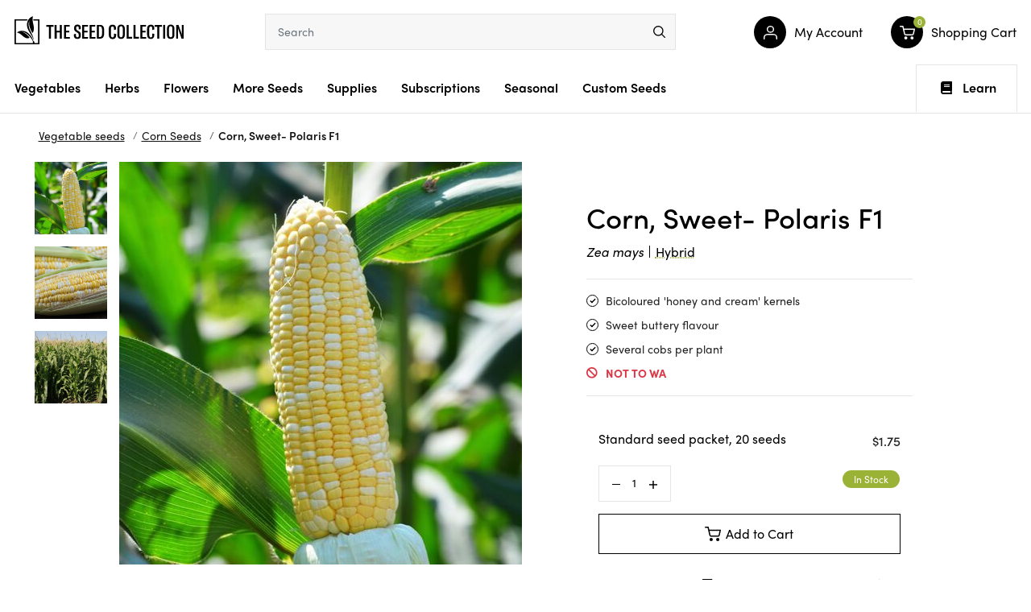

--- FILE ---
content_type: text/html; charset=utf-8
request_url: https://www.theseedcollection.com.au/corn-polaris
body_size: 104530
content:
<!DOCTYPE html>
<html lang="en">

<head>
  <script type="application/javascript">
    (function () {
      var originalOpen = XMLHttpRequest.prototype.open;
      var originalSend = XMLHttpRequest.prototype.send;


      XMLHttpRequest.prototype.open = function (method, url) {
        this._method = method;
        this._url = url;
        originalOpen.apply(this, arguments);
      };


      XMLHttpRequest.prototype.send = function (body) {
        const climate = localStorage.getItem("climate");


        if (climate && this._url === '/ajax/ajax_loader' && this._method.toUpperCase() === 'POST') {
          if (body instanceof URLSearchParams) {
            body.append('climate', climate);
          } else if (typeof body === 'string') {
            body += (body.length > 0 ? '&' : '') + `climate=${climate}`;
          }
        }


        originalSend.call(this, body);
      };
    })();
  </script>
  <meta http-equiv="Content-Type" content="text/html; charset=utf-8"/>
<meta http-equiv="x-ua-compatible" content="ie=edge">
<meta name="keywords" content="Corn, Sweet- Polaris F1"/>
<meta name="description" content="Zea mays. A super sweet corn with bicoloured &#39;honey and cream&#39; kernels. Plants grow 180-200cm and produce several 20cm long cobs per plant. Not suitable for seed saving. The flavour is sweet and buttery, suitable to boil, steam, BBQ or freeze. "/>
<meta name="viewport" content="width=device-width, initial-scale=1, shrink-to-fit=no">
<meta name="csrf-token" content="5a55e693f69d8263b27a6896eaa6d83cb6528779,1d1d265fe2c9529747221c57df5393cb8d768d56,1768960614"/>
<meta property="og:image" content="https://www.theseedcollection.com.au/assets/full/X-075.jpg?20240118105254"/>
<meta property="og:title" content="Corn, Sweet- Polaris F1 seeds | The Seed Collection"/>
<meta property="og:site_name" content="TheSeedCollection"/>
<meta property="og:type" content="product"/>
<meta property="og:url" content="https://www.theseedcollection.com.au/corn-polaris"/>
<meta property="og:description" content="Zea mays. A super sweet corn with bicoloured &#39;honey and cream&#39; kernels. Plants grow 180-200cm and produce several 20cm long cobs per plant. Not suitable for seed saving. The flavour is sweet and buttery, suitable to boil, steam, BBQ or freeze. "/>
<title >Corn, Sweet- Polaris F1 seeds | The Seed Collection</title>
<link rel="canonical" href="https://www.theseedcollection.com.au/corn-polaris" />
<link rel="alternate" type="application/rss+xml" title="The Seed Collection Articles" href="https://www.theseedcollection.com.au/blog.rss" />
<link rel="shortcut icon" href="/assets/favicon_logo.png?1768451655"/>
<!-- Neto Assets -->
<link rel="dns-prefetch preconnect" href="//assets.netostatic.com">
<link rel="dns-prefetch" href="//use.fontawesome.com">
<link rel="dns-prefetch" href="//google-analytics.com">
<link rel="stylesheet" type="text/css" href="https://use.fontawesome.com/releases/v5.7.2/css/all.css" media="all"/>
<link rel="stylesheet" type="text/css" href="https://cdn.neto.com.au/assets/neto-cdn/jquery_ui/1.12.1/jquery-ui.min.css" media="all"/>
<link rel="stylesheet" type="text/css" href="https://cdn.neto.com.au/assets/neto-cdn/fancybox/2.1.5/jquery.fancybox.css" media="all"/>
<!--[if lte IE 8]>
	<script type="text/javascript" src="https://cdn.neto.com.au/assets/neto-cdn/html5shiv/3.7.0/html5shiv.js"></script>
	<script type="text/javascript" src="https://cdn.neto.com.au/assets/neto-cdn/respond.js/1.3.0/respond.min.js"></script>
<![endif]-->
<!-- Begin: Script 101 -->
<!-- Google Analytics -->
<script>
(function(i,s,o,g,r,a,m){i['GoogleAnalyticsObject']=r;i[r]=i[r]||function(){
(i[r].q=i[r].q||[]).push(arguments)},i[r].l=1*new Date();a=s.createElement(o),
m=s.getElementsByTagName(o)[0];a.async=1;a.src=g;m.parentNode.insertBefore(a,m)
})(window,document,'script','//www.google-analytics.com/analytics.js','ga');
ga('create', 'UA-34022167-1', 'auto');
</script>

<meta name="google-site-verification" content="VAN5ppbSaB0JYl4Flj-M9wfEAWyhcVQwVvBzXo_jZWg" />
<meta name="p:domain_verify" content="942c981f5a3267bb2931833572aa0f2b"/>

<!-- Google tag (gtag.js) -->
<script async src="https://www.googletagmanager.com/gtag/js?id=AW-863741575"></script>
<script>
  window.dataLayer = window.dataLayer || [];
  function gtag(){dataLayer.push(arguments);}
  gtag('js', new Date());

  gtag('config', 'AW-863741575');
</script>

<!-- End: Script 101 -->
<!-- Begin: Script 119 -->
<!-- End: Script 119 -->


  <link rel="preload" href="/assets/themes/TSC-220324/css/app.css?1768451655" as="style">
  <link rel="preload" href="/assets/themes/TSC-220324/css/search.css?1768451655" as="style">

  <link rel="preload"
    href="/assets/themes/TSC-220324/css/style.css?1768451655"
    as="style">
  <link class="theme-selector" rel="stylesheet" href="/assets/themes/TSC-220324/css/app.css?1768451655" media="all" />
  <link rel="stylesheet" type="text/css"
    href="https://cdnjs.cloudflare.com/ajax/libs/slick-carousel/1.8.1/slick.min.css" media="all" />
  <link rel="stylesheet"
    href="/assets/themes/TSC-220324/css/style.css?1768451655"
    media="all" />
  <link rel="stylesheet" href="/assets/themes/TSC-220324/css/search.css?1768451655" media="all" />
  <script type="text/javascript">
    var homeurl = "https://www.theseedcollection.com.au";
  </script>
  

<script type="application/ld+json">
{
 "@context": "https://schema.org/",
 "@type": "Product",
 "name": "Corn, Sweet- Polaris F1",
 "image": "https://www.theseedcollection.com.au/assets/full/X-075.jpg?20240118105254",
 "description": "A super sweet corn with bicoloured &#39;honey and cream&#39; kernels. Plants grow 180-200cm and produce several 20cm long cobs per plant. Not suitable for seed saving. The flavour is sweet and buttery, suitable to boil, steam or BBQ.  ",
 "sku": "X-075",
 "mpn": "X-075",
 "offers": {
   "@type": "Offer",
   "url": "https://www.theseedcollection.com.au/corn-polaris",
   "priceCurrency": "AUD",
   "price": "1.75",
     "priceValidUntil" : "2026-04-21",
   "availability": "http://schema.org/InStock",
    "itemCondition": "https://schema.org/NewCondition",
    "seller": {
       "@type": "Organization",
       "name": "The Seed Collection Pty Ltd"
     }
   }
 }
</script>
<script type="application/ld+json">
  {
    "@context": "https://schema.org",
    "@type": "Organization",
    "name": "The Seed Collection Pty Ltd",
    "url": "https://www.theseedcollection.com.au",
    "logo": "/assets/website_logo.png?1768451655",
    "description": "Zea mays. A super sweet corn with bicoloured &#39;honey and cream&#39; kernels. Plants grow 180-200cm and produce several 20cm long cobs per plant. Not suitable for seed saving. The flavour is sweet and buttery, suitable to boil, steam, BBQ or freeze. ",
    "email": "admin@theseedcollection.com.au",
    "contactPoint": {
      "@type": "ContactPoint",
      "telephone": "",
      "contactType": "customer service",
      "areaServed": "AU"
    },
    "sameAs": [
      "https://www.facebook.com/theseedcollection",
      "https://www.pinterest.com/tscseeds",
      "https://www.instagram.com/theseedcollection"
    ]
  }
</script>
 
<script type="application/ld+json">
  {
    "@context": "http://schema.org",
    "@type": "WebSite",
    "url": "https://www.theseedcollection.com.au",
    "name": "The Seed Collection Pty Ltd"}
</script>

<script type="application/ld+json">
   {
     "@context": "https://schema.org",
     "@type": "BreadcrumbList",
     "itemListElement": [
     {
       "@type": "ListItem",
       "position": 1,
       "item": {
         "@id": "https://www.theseedcollection.com.au",
         "name": "Home"
       }
     },
   {
     "@type": "ListItem",
     "position": 2,
     "item": {
       "@id": "/vegetable",
       "name": "Vegetable seeds"
     }
   },
   {
     "@type": "ListItem",
     "position": 3,
     "item": {
       "@id": "/vegetable/corn",
       "name": "Corn Seeds"
     }
   },
   {
     "@type": "ListItem",
     "position": 4,
     "item": {
       "@id": "/corn-polaris",
       "name": "Corn, Sweet- Polaris F1"
     }
   }]
   }
 </script>


</head>

<body id="n_product"
  class="n_TSC-220324 content_1 kee-exp-202305">
  <script type="application/javascript">
    (function () {
      const climate = localStorage.getItem("climate");
      if (climate) {
        document.getElementById("n_product").dataset.climate = climate;
      }
    })();
  </script>
  <span nloader-content-id="HHK5iNM5Wq-cE64tjaQ3Zvyzk5HIaAGkuy0ll288GjYyKjVZ7gYesxICrIC28rV1ygkg1jec-eZPaAhskoFINA" nloader-content="[base64]" nloader-data="z6sTyiztWyQJONVIQwCBhA"></span><div class="sections main-header animate">
    <header class="container wrapper-header" aria-label="Header container">
      <div class="row row-padded">
        <div class="hamburger-icon stick_menu">
          <button class="c-hamburger c-hamburger--htx" aria-label="menu">
            <span>toggle menu</span>
          </button>
        </div>
        <a class="mobile_menu_header" style="display:none" ; href="javascript:void(0)"></a>
        <div class="col-xs-12 col-sm-3 wrapper-logo">
          <a href="https://www.theseedcollection.com.au" title="The Seed Collection Pty Ltd">
            <?xml version="1.0" encoding="utf-8"?>
<!-- Generator: Adobe Illustrator 24.2.0, SVG Export Plug-In . SVG Version: 6.00 Build 0)  -->
<svg version="1.1" id="Layer_1" xmlns="http://www.w3.org/2000/svg" xmlns:xlink="http://www.w3.org/1999/xlink" x="0px" y="0px"
	 viewBox="0 0 210.6 34.9" style="enable-background:new 0 0 210.6 34.9;" xml:space="preserve">
<style type="text/css">
	.bbst0{fill-rule:evenodd;clip-rule:evenodd;}
</style>
<g>
	<g>
		<path d="M48.6,13.1h-3.3v14.8h-2.5V13.1h-3.3v-2.2h9.1V13.1z"/>
		<path d="M58.9,27.9h-2.5v-7.7h-3.8v7.7H50v-17h2.5v7.3h3.8v-7.3h2.5V27.9z"/>
		<path d="M68.9,25.8v2.1h-7.3v-17h7.1v2.1h-4.6v5.1h4.2v2.1h-4.2v5.7H68.9z"/>
		<path d="M73.9,23.8v-1.4l2.6-0.5v1.7c0,1.7,0.6,2.7,1.8,2.7c1.1,0,1.7-0.8,1.7-2.1v-0.6c0-1.3-0.2-2-1.5-2.9l-2-1.3
			c-1.7-1.1-2.3-2.4-2.3-4.1v-0.9c0-2.5,1.7-3.9,4.2-3.9c2.7,0,4.2,1.2,4.2,4.2v1.3l-2.5,0.5v-1.5c0-1.6-0.5-2.4-1.7-2.4
			c-1,0-1.6,0.7-1.6,1.8v0.8c0,1.1,0.4,1.8,1.4,2.4l2.1,1.3c1.9,1.2,2.3,2.5,2.3,4.4v0.9c0,2.6-1.5,4.1-4.3,4.1
			C75.4,28.3,73.9,26.7,73.9,23.8z"/>
		<path d="M91.6,25.8v2.1h-7.3v-17h7.1v2.1h-4.6v5.1h4.2v2.1h-4.2v5.7H91.6z"/>
		<path d="M100.7,25.8v2.1h-7.3v-17h7.1v2.1h-4.6v5.1h4.2v2.1h-4.2v5.7H100.7z"/>
		<path d="M102.5,10.9h4c3.4,0,5.1,2.1,5.1,6.2v4.3c0,4.3-1.7,6.5-5.1,6.5h-3.9V10.9z M106.3,25.9c1.9,0,2.7-1.4,2.7-4.3V17
			c0-2.9-0.8-4.2-2.7-4.2H105v13.1H106.3z"/>
		<path d="M117.4,23v-7.4c0-3.3,1.7-5,4.6-5c2.8,0,4.4,1.4,4.4,4.5v1.5l-2.6,0.6v-1.9c0-1.7-0.6-2.5-1.8-2.5c-1.3,0-1.9,0.8-1.9,2.7
			v8c0,1.9,0.7,2.9,2,2.9c1.2,0,1.8-0.8,1.8-2.4v-2.4l2.6,0.6v1.8c0,2.9-1.7,4.5-4.4,4.5C119,28.3,117.4,26.5,117.4,23z"/>
		<path d="M128,23.2v-7.6c0-3.3,1.7-5.1,4.7-5.1c3,0,4.7,1.8,4.7,5.1v7.6c0,3.3-1.7,5.1-4.7,5.1C129.7,28.3,128,26.5,128,23.2z
			 M134.8,23.4v-8.1c0-1.8-0.8-2.8-2.1-2.8c-1.3,0-2.1,1-2.1,2.8v8.1c0,1.8,0.7,2.8,2.1,2.8C134.1,26.2,134.8,25.2,134.8,23.4z"/>
		<path d="M139.6,10.9h2.5v14.7h4.3v2.3h-6.8V10.9z"/>
		<path d="M148.1,10.9h2.5v14.7h4.3v2.3h-6.8V10.9z"/>
		<path d="M163.9,25.8v2.1h-7.3v-17h7.1v2.1h-4.6v5.1h4.2v2.1h-4.2v5.7H163.9z"/>
		<path d="M165.1,23v-7.4c0-3.3,1.7-5,4.6-5c2.8,0,4.4,1.4,4.4,4.5v1.5l-2.6,0.6v-1.9c0-1.7-0.6-2.5-1.8-2.5c-1.3,0-1.9,0.8-1.9,2.7
			v8c0,1.9,0.7,2.9,2,2.9c1.2,0,1.8-0.8,1.8-2.4v-2.4L174,22v1.8c0,2.9-1.7,4.5-4.4,4.5C166.7,28.3,165.1,26.5,165.1,23z"/>
		<path d="M183.6,13.1h-3.3v14.8h-2.5V13.1h-3.3v-2.2h9.1V13.1z"/>
		<path d="M185.1,27.9v-17h2.5v17H185.1z"/>
		<path d="M189.8,23.2v-7.6c0-3.3,1.7-5.1,4.7-5.1c3,0,4.7,1.8,4.7,5.1v7.6c0,3.3-1.7,5.1-4.7,5.1C191.5,28.3,189.8,26.5,189.8,23.2
			z M196.6,23.4v-8.1c0-1.8-0.8-2.8-2.1-2.8c-1.3,0-2.1,1-2.1,2.8v8.1c0,1.8,0.7,2.8,2.1,2.8C195.9,26.2,196.6,25.2,196.6,23.4z"/>
		<path d="M201.4,10.9h2.8l3.5,9.9c0.3,0.9,0.5,1.8,0.7,2.8h0.1c-0.1-1.4-0.2-2.7-0.2-4.1v-8.6h2.3v17H208l-3.6-10.4
			c-0.4-1.1-0.6-1.9-0.8-2.8h-0.1c0.1,1.1,0.2,2.1,0.2,3.3v9.9h-2.3V10.9z"/>
	</g>
	<path class="bbst0" d="M23.4,3.9c0,0.5,0.1,1.1,0.1,1.6h5.9v27.8h-4.7c0.2-0.9-0.1-1.8-0.7-2.3c0.1-2.2-0.7-5.7-3.1-10.5
		c-2.4-4-5.2-10.7-1.9-15.8C16.8,9.2,19.5,17,22.5,21C27,14.5,20.7,7.5,23,0c-7.6,2.9-8.5,10.1-6.7,15.2c1.8,5.1,7,10.2,7.7,15.6
		c-0.1-0.1-0.3-0.2-0.4-0.2c-0.1,0.1-0.2,0.3-0.3,0.4c-0.5-3.1-2.2-5.7-4.5-8.3c-3.3-3.7-9.7-6.7-15.8-2.5c6.8,1.6,9.1,9.4,15.9,6.7
		c-2.3-3.5-6.3-7-10.2-7.4c4.1-0.1,7.8,2.8,10.2,5.7c1.7,2,3.3,3.9,4.1,6.4c-0.2,0.5-0.2,1.1,0,1.7H1.7V5.5h13.9
		c0.2-0.6,0.5-1.1,0.9-1.6H0.1v31h31v-31H23.4z"/>
</g>
</svg>
          </a>
        </div>
        <div class="col-sm-5 col-xs-12 header-search">
          <div class="row">
            <div class="header-search-container">
              <div id="poshuk-input" class=""></div>

              <form data-action="https://www.theseedcollection.com.au" class="productsearch hidden" name="productsearch" method="get"
                action="">

                <div class="input-group input-group-lg">
                  <input type="hidden" name="rf" value="kw" />
                  <input class="form-control AJDBajax_search"
                    value=""
                    id="name_search" placeholder="Search" autocomplete="off" name="kw" type="text" />
                  <button type="submit" value="Search" class="btn-search" aria-label="menu">
                    <svg xmlns="http://www.w3.org/2000/svg" width="16.557" height="16.566" viewBox="0 0 16.557 16.566">
                      <g id="Group_3285" data-name="Group 3285" transform="translate(-132.06 -1.31)">
                        <circle id="Ellipse_1" data-name="Ellipse 1" cx="6.241" cy="6.241" r="6.241"
                          transform="translate(132.81 2.06)" stroke-width="1.5" stroke="#000" stroke-linecap="round"
                          stroke-linejoin="round" stroke-miterlimit="10" fill="none" />
                        <path id="Path_2" data-name="Path 2" d="M149.248,18.508,144.84,14.1Z"
                          transform="translate(-1.381 -1.382)" fill="none" stroke="#000" stroke-linecap="round"
                          stroke-linejoin="round" stroke-miterlimit="10" stroke-width="1.5" />
                      </g>
                    </svg>
                  </button>
                </div>
              </form>
            </div>
          </div>
        </div>
        <div class="col-sm-4 col-xs-12 user-account">
          <div class="row">
            <ul class="account-menu">
              <li class="menu-item user_login">
                <a href="javascript:void(0)" class="link-item animate dropdown-toggle" data-toggle="dropdown">
                  <span class="link-icon animate"><svg xmlns="http://www.w3.org/2000/svg" width="17.5" height="18.5"
                      viewBox="0 0 17.5 18.5">
                      <g id="Group_6661" data-name="Group 6661" transform="translate(-3.25 -3.25)">
                        <path id="Path_3521" data-name="Path 3521" d="M20,21V19a4,4,0,0,0-4-4H8a4,4,0,0,0-4,4v2"
                          fill="none" stroke="#fff" stroke-linecap="round" stroke-linejoin="round" stroke-width="1.5" />
                        <circle id="Ellipse_134" data-name="Ellipse 134" cx="4" cy="4" r="4" transform="translate(8 4)"
                          stroke-width="1.5" stroke="#fff" stroke-linecap="round" stroke-linejoin="round" fill="none" />
                      </g>
                    </svg>
                  </span>
                  <span class="lbl_name">My Account</span>
                </a>
                <ul class="dropdown-menu">
                  <span nloader-content-id="wJ9VPkqmFOwTh4ncQ5QLcta0I95QoykT95n5HsXkQp84aRuy77rwMz-AvD2G3RY79UGsf-03B6tEwCHzjdbuxA" nloader-content="[base64]" nloader-data="HMrGnGpV0nDC4ICBz0DoaL31QVG-zRD_JWbKtp4rKQs"></span></li>
            </ul>
            </li>
            <li class="menu-item" id="header-cart">
              <a href="https://www.theseedcollection.com.au/_mycart?tkn=cart&ts=1768960614369543" class="link-item animate" id="cartcontentsheader">
                <span class="link-icon animate">
                  <svg xmlns="http://www.w3.org/2000/svg" width="19.649" height="18.004" viewBox="0 0 19.649 18.004">
                    <g id="Group_6764" data-name="Group 6764" transform="translate(-1172.176 -480.996)">
                      <circle id="Ellipse_136" data-name="Ellipse 136" cx="2" cy="2" r="2"
                        transform="translate(1178 495)" fill="#fff" />
                      <circle id="Ellipse_137" data-name="Ellipse 137" cx="2" cy="2" r="2"
                        transform="translate(1186 495)" fill="#fff" />
                      <path id="Path_3607" data-name="Path 3607"
                        d="M1,1H4.3l2.211,9.919a1.619,1.619,0,0,0,1.65,1.193h8.018a1.619,1.619,0,0,0,1.65-1.193L19.149,4.7H5.125"
                        transform="translate(1171.926 480.746)" fill="none" stroke="#fff" stroke-linecap="round"
                        stroke-linejoin="round" stroke-width="1.5" />
                    </g>
                  </svg>
                </span>
                <span class="lbl_name">Shopping Cart</span>
                <span rel="a2c_item_count" class="a2c_item_count">0</span>
              </a>
              <ul class="dropdown-menu">
                <li class="box" id="neto-dropdown">
                  <div class="footer"></div>

                  <div class="body padding" id="cartcontents"></div>
                  <div class="footer"></div>
                </li>
              </ul>
            </li>
            <li class="hamburger-icon">
              <button class="c-hamburger c-hamburger--htx" aria-label="menu">
                <span>toggle menu</span>
              </button>
            </li>
            </ul>
          </div>
        </div>
    </header>
  </div>
  <ul class="users_menu mobile animate">
    <li><a href="https://www.theseedcollection.com.au/_myacct" class="link-item animate">
        <span class="link-icon animate"><svg xmlns="http://www.w3.org/2000/svg" width="17.5" height="18.5"
            viewBox="0 0 17.5 18.5">
            <g id="Group_6661" data-name="Group 6661" transform="translate(-3.25 -3.25)">
              <path id="Path_3521" data-name="Path 3521" d="M20,21V19a4,4,0,0,0-4-4H8a4,4,0,0,0-4,4v2" fill="none"
                stroke="#fff" stroke-linecap="round" stroke-linejoin="round" stroke-width="1.5" />
              <circle id="Ellipse_134" data-name="Ellipse 134" cx="4" cy="4" r="4" transform="translate(8 4)"
                stroke-width="1.5" stroke="#fff" stroke-linecap="round" stroke-linejoin="round" fill="none" />
            </g>
          </svg>
        </span>
        <span class="lbl_name">My Account</span>
      </a>
    </li>
    <li class="menu-item">
      <a href="https://www.theseedcollection.com.au/_mycart?tkn=cart&ts=1768960614788592" class="link-item animate">
        <span class="link-icon animate">
          <svg xmlns="http://www.w3.org/2000/svg" width="19.649" height="18.004" viewBox="0 0 19.649 18.004">
            <g id="Group_6764" data-name="Group 6764" transform="translate(-1172.176 -480.996)">
              <circle id="Ellipse_136" data-name="Ellipse 136" cx="2" cy="2" r="2" transform="translate(1178 495)"
                fill="#fff" />
              <circle id="Ellipse_137" data-name="Ellipse 137" cx="2" cy="2" r="2" transform="translate(1186 495)"
                fill="#fff" />
              <path id="Path_3607" data-name="Path 3607"
                d="M1,1H4.3l2.211,9.919a1.619,1.619,0,0,0,1.65,1.193h8.018a1.619,1.619,0,0,0,1.65-1.193L19.149,4.7H5.125"
                transform="translate(1171.926 480.746)" fill="none" stroke="#fff" stroke-linecap="round"
                stroke-linejoin="round" stroke-width="1.5" />
            </g>
          </svg>
          <span class="a2c_item_count" rel="a2c_item_count">0</span>
        </span>
        <span class="lbl_name">Cart</span>
      </a>
    </li>
  </ul>

  <nav class="navbar navbar-default main_navigations animate sections" id="main_navigation">
    <div class="container">
      <div class="row">
        <div class="navbar-collapse navbar-responsive-collapse">
          <ul class="nav navbar-nav category-menu">
            <li
              class="lvl-1 category_102 cat-menu ">
              <a href="/vegetable" class="ease ">Vegetables<span class="chevron-down"><svg
                    xmlns="http://www.w3.org/2000/svg" width="7.591" height="13.061" viewBox="0 0 7.591 13.061">
                    <path id="chevron-down" d="M6,9l6,6,6-6" transform="translate(-8.47 18.53) rotate(-90)" fill="none"
                      stroke="#000" stroke-width="1.5" />
                  </svg></span></a>

              <div class="dropdown-menu mega-menu">
                <div class="mega-menu-container">
                  <div class="container">
                    <ul class="category_menu 102">

                      <li class="menu-item">
                        <a href="https://www.theseedcollection.com.au/sownow?filt=vegetable"
                          class="ease nuhover dropdown-toggle">
                          <span class="title viewall" style="position: relative">Vegetables to Sow Now
                            <section class="btn-pulse">
                              <span class="ring"></span>
                              <span class="circle"></span>
                            </section>

                          </span>
                          <span class="chevron-down"><svg xmlns="http://www.w3.org/2000/svg" width="7.591"
                              height="13.061" viewBox="0 0 7.591 13.061">
                              <path id="chevron-down" d="M6,9l6,6,6-6" transform="translate(-8.47 18.53) rotate(-90)"
                                fill="none" stroke="#000" stroke-width="1.5" />
                            </svg></span></a>
                      </li><li class="menu-item"> <a href="/vegetable" class="ease nuhover dropdown-toggle"> <span
                            class="title viewall">View All</span>
                          <span class="chevron-down"><svg xmlns="http://www.w3.org/2000/svg" width="7.591"
                              height="13.061" viewBox="0 0 7.591 13.061">
                              <path id="chevron-down" d="M6,9l6,6,6-6" transform="translate(-8.47 18.53) rotate(-90)"
                                fill="none" stroke="#000" stroke-width="1.5" />
                            </svg></span></a>
                      </li><li class="menu-item "> <a href="https://www.theseedcollection.com.au/vegetable/amaranth"
                          class="ease nuhover dropdown-toggle"> <span class="title">Amaranth</span>
                          <span class="chevron-down"><svg xmlns="http://www.w3.org/2000/svg" width="7.591"
                              height="13.061" viewBox="0 0 7.591 13.061">
                              <path id="chevron-down" d="M6,9l6,6,6-6" transform="translate(-8.47 18.53) rotate(-90)"
                                fill="none" stroke="#000" stroke-width="1.5" />
                            </svg></span></a>
                      </li><li class="menu-item "> <a href="https://www.theseedcollection.com.au/vegetable/artichoke"
                          class="ease nuhover dropdown-toggle"> <span class="title">Artichoke</span>
                          <span class="chevron-down"><svg xmlns="http://www.w3.org/2000/svg" width="7.591"
                              height="13.061" viewBox="0 0 7.591 13.061">
                              <path id="chevron-down" d="M6,9l6,6,6-6" transform="translate(-8.47 18.53) rotate(-90)"
                                fill="none" stroke="#000" stroke-width="1.5" />
                            </svg></span></a>
                      </li><li class="menu-item "> <a href="https://www.theseedcollection.com.au/vegetable/asian-vegtables"
                          class="ease nuhover dropdown-toggle"> <span class="title">Asian Vegetables</span>
                          <span class="chevron-down"><svg xmlns="http://www.w3.org/2000/svg" width="7.591"
                              height="13.061" viewBox="0 0 7.591 13.061">
                              <path id="chevron-down" d="M6,9l6,6,6-6" transform="translate(-8.47 18.53) rotate(-90)"
                                fill="none" stroke="#000" stroke-width="1.5" />
                            </svg></span></a>
                      </li><li class="menu-item "> <a href="https://www.theseedcollection.com.au/vegetable/asparagus"
                          class="ease nuhover dropdown-toggle"> <span class="title">Asparagus</span>
                          <span class="chevron-down"><svg xmlns="http://www.w3.org/2000/svg" width="7.591"
                              height="13.061" viewBox="0 0 7.591 13.061">
                              <path id="chevron-down" d="M6,9l6,6,6-6" transform="translate(-8.47 18.53) rotate(-90)"
                                fill="none" stroke="#000" stroke-width="1.5" />
                            </svg></span></a>
                      </li><li class="menu-item "> <a href="https://www.theseedcollection.com.au/vegetable/bean"
                          class="ease nuhover dropdown-toggle"> <span class="title">Bean</span>
                          <span class="chevron-down"><svg xmlns="http://www.w3.org/2000/svg" width="7.591"
                              height="13.061" viewBox="0 0 7.591 13.061">
                              <path id="chevron-down" d="M6,9l6,6,6-6" transform="translate(-8.47 18.53) rotate(-90)"
                                fill="none" stroke="#000" stroke-width="1.5" />
                            </svg></span></a>
                      </li><li class="menu-item "> <a href="https://www.theseedcollection.com.au/vegetable/beetroot"
                          class="ease nuhover dropdown-toggle"> <span class="title">Beetroot</span>
                          <span class="chevron-down"><svg xmlns="http://www.w3.org/2000/svg" width="7.591"
                              height="13.061" viewBox="0 0 7.591 13.061">
                              <path id="chevron-down" d="M6,9l6,6,6-6" transform="translate(-8.47 18.53) rotate(-90)"
                                fill="none" stroke="#000" stroke-width="1.5" />
                            </svg></span></a>
                      </li><li class="menu-item "> <a href="https://www.theseedcollection.com.au/vegetable/bitter-melon"
                          class="ease nuhover dropdown-toggle"> <span class="title">Bitter Melon</span>
                          <span class="chevron-down"><svg xmlns="http://www.w3.org/2000/svg" width="7.591"
                              height="13.061" viewBox="0 0 7.591 13.061">
                              <path id="chevron-down" d="M6,9l6,6,6-6" transform="translate(-8.47 18.53) rotate(-90)"
                                fill="none" stroke="#000" stroke-width="1.5" />
                            </svg></span></a>
                      </li><li class="menu-item "> <a href="https://www.theseedcollection.com.au/vegetable-seeds/broad-bean"
                          class="ease nuhover dropdown-toggle"> <span class="title">Broad Bean</span>
                          <span class="chevron-down"><svg xmlns="http://www.w3.org/2000/svg" width="7.591"
                              height="13.061" viewBox="0 0 7.591 13.061">
                              <path id="chevron-down" d="M6,9l6,6,6-6" transform="translate(-8.47 18.53) rotate(-90)"
                                fill="none" stroke="#000" stroke-width="1.5" />
                            </svg></span></a>
                      </li><li class="menu-item "> <a href="https://www.theseedcollection.com.au/vegetable/broccoli"
                          class="ease nuhover dropdown-toggle"> <span class="title">Broccoli</span>
                          <span class="chevron-down"><svg xmlns="http://www.w3.org/2000/svg" width="7.591"
                              height="13.061" viewBox="0 0 7.591 13.061">
                              <path id="chevron-down" d="M6,9l6,6,6-6" transform="translate(-8.47 18.53) rotate(-90)"
                                fill="none" stroke="#000" stroke-width="1.5" />
                            </svg></span></a>
                      </li><li class="menu-item "> <a href="https://www.theseedcollection.com.au/vegetable/brussels-sprouts"
                          class="ease nuhover dropdown-toggle"> <span class="title">Brussels Sprouts</span>
                          <span class="chevron-down"><svg xmlns="http://www.w3.org/2000/svg" width="7.591"
                              height="13.061" viewBox="0 0 7.591 13.061">
                              <path id="chevron-down" d="M6,9l6,6,6-6" transform="translate(-8.47 18.53) rotate(-90)"
                                fill="none" stroke="#000" stroke-width="1.5" />
                            </svg></span></a>
                      </li><li class="menu-item "> <a href="https://www.theseedcollection.com.au/vegetable/cabbage"
                          class="ease nuhover dropdown-toggle"> <span class="title">Cabbage</span>
                          <span class="chevron-down"><svg xmlns="http://www.w3.org/2000/svg" width="7.591"
                              height="13.061" viewBox="0 0 7.591 13.061">
                              <path id="chevron-down" d="M6,9l6,6,6-6" transform="translate(-8.47 18.53) rotate(-90)"
                                fill="none" stroke="#000" stroke-width="1.5" />
                            </svg></span></a>
                      </li><li class="menu-item "> <a href="https://www.theseedcollection.com.au/vegetable/capsicum"
                          class="ease nuhover dropdown-toggle"> <span class="title">Capsicum</span>
                          <span class="chevron-down"><svg xmlns="http://www.w3.org/2000/svg" width="7.591"
                              height="13.061" viewBox="0 0 7.591 13.061">
                              <path id="chevron-down" d="M6,9l6,6,6-6" transform="translate(-8.47 18.53) rotate(-90)"
                                fill="none" stroke="#000" stroke-width="1.5" />
                            </svg></span></a>
                      </li><li class="menu-item "> <a href="https://www.theseedcollection.com.au/vegetable/carrot"
                          class="ease nuhover dropdown-toggle"> <span class="title">Carrot</span>
                          <span class="chevron-down"><svg xmlns="http://www.w3.org/2000/svg" width="7.591"
                              height="13.061" viewBox="0 0 7.591 13.061">
                              <path id="chevron-down" d="M6,9l6,6,6-6" transform="translate(-8.47 18.53) rotate(-90)"
                                fill="none" stroke="#000" stroke-width="1.5" />
                            </svg></span></a>
                      </li><li class="menu-item "> <a href="https://www.theseedcollection.com.au/vegetable/cauliflower"
                          class="ease nuhover dropdown-toggle"> <span class="title">Cauliflower</span>
                          <span class="chevron-down"><svg xmlns="http://www.w3.org/2000/svg" width="7.591"
                              height="13.061" viewBox="0 0 7.591 13.061">
                              <path id="chevron-down" d="M6,9l6,6,6-6" transform="translate(-8.47 18.53) rotate(-90)"
                                fill="none" stroke="#000" stroke-width="1.5" />
                            </svg></span></a>
                      </li><li class="menu-item "> <a href="https://www.theseedcollection.com.au/vegetable/celery"
                          class="ease nuhover dropdown-toggle"> <span class="title">Celery</span>
                          <span class="chevron-down"><svg xmlns="http://www.w3.org/2000/svg" width="7.591"
                              height="13.061" viewBox="0 0 7.591 13.061">
                              <path id="chevron-down" d="M6,9l6,6,6-6" transform="translate(-8.47 18.53) rotate(-90)"
                                fill="none" stroke="#000" stroke-width="1.5" />
                            </svg></span></a>
                      </li><li class="menu-item "> <a href="https://www.theseedcollection.com.au/vegetable/chicory"
                          class="ease nuhover dropdown-toggle"> <span class="title">Chicory (Radicchio)</span>
                          <span class="chevron-down"><svg xmlns="http://www.w3.org/2000/svg" width="7.591"
                              height="13.061" viewBox="0 0 7.591 13.061">
                              <path id="chevron-down" d="M6,9l6,6,6-6" transform="translate(-8.47 18.53) rotate(-90)"
                                fill="none" stroke="#000" stroke-width="1.5" />
                            </svg></span></a>
                      </li><li class="menu-item "> <a href="https://www.theseedcollection.com.au/vegetable/chilli"
                          class="ease nuhover dropdown-toggle"> <span class="title">Chilli</span>
                          <span class="chevron-down"><svg xmlns="http://www.w3.org/2000/svg" width="7.591"
                              height="13.061" viewBox="0 0 7.591 13.061">
                              <path id="chevron-down" d="M6,9l6,6,6-6" transform="translate(-8.47 18.53) rotate(-90)"
                                fill="none" stroke="#000" stroke-width="1.5" />
                            </svg></span></a>
                      </li><li class="menu-item "> <a href="https://www.theseedcollection.com.au/vegetable-seeds/cabbage-seeds/chinese-cabbage"
                          class="ease nuhover dropdown-toggle"> <span class="title">Chinese Cabbage</span>
                          <span class="chevron-down"><svg xmlns="http://www.w3.org/2000/svg" width="7.591"
                              height="13.061" viewBox="0 0 7.591 13.061">
                              <path id="chevron-down" d="M6,9l6,6,6-6" transform="translate(-8.47 18.53) rotate(-90)"
                                fill="none" stroke="#000" stroke-width="1.5" />
                            </svg></span></a>
                      </li><li class="menu-item "> <a href="https://www.theseedcollection.com.au/vegetable/collards"
                          class="ease nuhover dropdown-toggle"> <span class="title">Collards</span>
                          <span class="chevron-down"><svg xmlns="http://www.w3.org/2000/svg" width="7.591"
                              height="13.061" viewBox="0 0 7.591 13.061">
                              <path id="chevron-down" d="M6,9l6,6,6-6" transform="translate(-8.47 18.53) rotate(-90)"
                                fill="none" stroke="#000" stroke-width="1.5" />
                            </svg></span></a>
                      </li><li class="menu-item "> <a href="https://www.theseedcollection.com.au/vegetable/corn-salad"
                          class="ease nuhover dropdown-toggle"> <span class="title">Corn Salad</span>
                          <span class="chevron-down"><svg xmlns="http://www.w3.org/2000/svg" width="7.591"
                              height="13.061" viewBox="0 0 7.591 13.061">
                              <path id="chevron-down" d="M6,9l6,6,6-6" transform="translate(-8.47 18.53) rotate(-90)"
                                fill="none" stroke="#000" stroke-width="1.5" />
                            </svg></span></a>
                      </li><li class="menu-item "> <a href="https://www.theseedcollection.com.au/vegetable/corn"
                          class="ease nuhover dropdown-toggle"> <span class="title">Corn</span>
                          <span class="chevron-down"><svg xmlns="http://www.w3.org/2000/svg" width="7.591"
                              height="13.061" viewBox="0 0 7.591 13.061">
                              <path id="chevron-down" d="M6,9l6,6,6-6" transform="translate(-8.47 18.53) rotate(-90)"
                                fill="none" stroke="#000" stroke-width="1.5" />
                            </svg></span></a>
                      </li><li class="menu-item "> <a href="https://www.theseedcollection.com.au/vegetable-cress"
                          class="ease nuhover dropdown-toggle"> <span class="title">Cress</span>
                          <span class="chevron-down"><svg xmlns="http://www.w3.org/2000/svg" width="7.591"
                              height="13.061" viewBox="0 0 7.591 13.061">
                              <path id="chevron-down" d="M6,9l6,6,6-6" transform="translate(-8.47 18.53) rotate(-90)"
                                fill="none" stroke="#000" stroke-width="1.5" />
                            </svg></span></a>
                      </li><li class="menu-item "> <a href="https://www.theseedcollection.com.au/vegetable/cucumber"
                          class="ease nuhover dropdown-toggle"> <span class="title">Cucumber</span>
                          <span class="chevron-down"><svg xmlns="http://www.w3.org/2000/svg" width="7.591"
                              height="13.061" viewBox="0 0 7.591 13.061">
                              <path id="chevron-down" d="M6,9l6,6,6-6" transform="translate(-8.47 18.53) rotate(-90)"
                                fill="none" stroke="#000" stroke-width="1.5" />
                            </svg></span></a>
                      </li><li class="menu-item "> <a href="https://www.theseedcollection.com.au/vegetable/eggplant"
                          class="ease nuhover dropdown-toggle"> <span class="title">Eggplant</span>
                          <span class="chevron-down"><svg xmlns="http://www.w3.org/2000/svg" width="7.591"
                              height="13.061" viewBox="0 0 7.591 13.061">
                              <path id="chevron-down" d="M6,9l6,6,6-6" transform="translate(-8.47 18.53) rotate(-90)"
                                fill="none" stroke="#000" stroke-width="1.5" />
                            </svg></span></a>
                      </li><li class="menu-item "> <a href="https://www.theseedcollection.com.au/vegetable-seeds/endive"
                          class="ease nuhover dropdown-toggle"> <span class="title">Endive</span>
                          <span class="chevron-down"><svg xmlns="http://www.w3.org/2000/svg" width="7.591"
                              height="13.061" viewBox="0 0 7.591 13.061">
                              <path id="chevron-down" d="M6,9l6,6,6-6" transform="translate(-8.47 18.53) rotate(-90)"
                                fill="none" stroke="#000" stroke-width="1.5" />
                            </svg></span></a>
                      </li><li class="menu-item "> <a href="https://www.theseedcollection.com.au/vegetable/fennel"
                          class="ease nuhover dropdown-toggle"> <span class="title">Fennel</span>
                          <span class="chevron-down"><svg xmlns="http://www.w3.org/2000/svg" width="7.591"
                              height="13.061" viewBox="0 0 7.591 13.061">
                              <path id="chevron-down" d="M6,9l6,6,6-6" transform="translate(-8.47 18.53) rotate(-90)"
                                fill="none" stroke="#000" stroke-width="1.5" />
                            </svg></span></a>
                      </li><li class="menu-item "> <a href="https://www.theseedcollection.com.au/vegetable/garland"
                          class="ease nuhover dropdown-toggle"> <span class="title">Garland</span>
                          <span class="chevron-down"><svg xmlns="http://www.w3.org/2000/svg" width="7.591"
                              height="13.061" viewBox="0 0 7.591 13.061">
                              <path id="chevron-down" d="M6,9l6,6,6-6" transform="translate(-8.47 18.53) rotate(-90)"
                                fill="none" stroke="#000" stroke-width="1.5" />
                            </svg></span></a>
                      </li><li class="menu-item "> <a href="https://www.theseedcollection.com.au/garlic"
                          class="ease nuhover dropdown-toggle"> <span class="title">Garlic</span>
                          <span class="chevron-down"><svg xmlns="http://www.w3.org/2000/svg" width="7.591"
                              height="13.061" viewBox="0 0 7.591 13.061">
                              <path id="chevron-down" d="M6,9l6,6,6-6" transform="translate(-8.47 18.53) rotate(-90)"
                                fill="none" stroke="#000" stroke-width="1.5" />
                            </svg></span></a>
                      </li><li class="menu-item "> <a href="https://www.theseedcollection.com.au/vegetable/gourd"
                          class="ease nuhover dropdown-toggle"> <span class="title">Gourd</span>
                          <span class="chevron-down"><svg xmlns="http://www.w3.org/2000/svg" width="7.591"
                              height="13.061" viewBox="0 0 7.591 13.061">
                              <path id="chevron-down" d="M6,9l6,6,6-6" transform="translate(-8.47 18.53) rotate(-90)"
                                fill="none" stroke="#000" stroke-width="1.5" />
                            </svg></span></a>
                      </li><li class="menu-item "> <a href="https://www.theseedcollection.com.au/vegetable/kale"
                          class="ease nuhover dropdown-toggle"> <span class="title">Kale</span>
                          <span class="chevron-down"><svg xmlns="http://www.w3.org/2000/svg" width="7.591"
                              height="13.061" viewBox="0 0 7.591 13.061">
                              <path id="chevron-down" d="M6,9l6,6,6-6" transform="translate(-8.47 18.53) rotate(-90)"
                                fill="none" stroke="#000" stroke-width="1.5" />
                            </svg></span></a>
                      </li><li class="menu-item "> <a href="https://www.theseedcollection.com.au/vegetable-kohlrabi"
                          class="ease nuhover dropdown-toggle"> <span class="title">Kohlrabi</span>
                          <span class="chevron-down"><svg xmlns="http://www.w3.org/2000/svg" width="7.591"
                              height="13.061" viewBox="0 0 7.591 13.061">
                              <path id="chevron-down" d="M6,9l6,6,6-6" transform="translate(-8.47 18.53) rotate(-90)"
                                fill="none" stroke="#000" stroke-width="1.5" />
                            </svg></span></a>
                      </li><li class="menu-item "> <a href="https://www.theseedcollection.com.au/vegetable/leek"
                          class="ease nuhover dropdown-toggle"> <span class="title">Leek</span>
                          <span class="chevron-down"><svg xmlns="http://www.w3.org/2000/svg" width="7.591"
                              height="13.061" viewBox="0 0 7.591 13.061">
                              <path id="chevron-down" d="M6,9l6,6,6-6" transform="translate(-8.47 18.53) rotate(-90)"
                                fill="none" stroke="#000" stroke-width="1.5" />
                            </svg></span></a>
                      </li><li class="menu-item "> <a href="https://www.theseedcollection.com.au/vegetable/lettuce"
                          class="ease nuhover dropdown-toggle"> <span class="title">Lettuce</span>
                          <span class="chevron-down"><svg xmlns="http://www.w3.org/2000/svg" width="7.591"
                              height="13.061" viewBox="0 0 7.591 13.061">
                              <path id="chevron-down" d="M6,9l6,6,6-6" transform="translate(-8.47 18.53) rotate(-90)"
                                fill="none" stroke="#000" stroke-width="1.5" />
                            </svg></span></a>
                      </li><li class="menu-item "> <a href="https://www.theseedcollection.com.au/vegetable/luffa"
                          class="ease nuhover dropdown-toggle"> <span class="title">Luffa</span>
                          <span class="chevron-down"><svg xmlns="http://www.w3.org/2000/svg" width="7.591"
                              height="13.061" viewBox="0 0 7.591 13.061">
                              <path id="chevron-down" d="M6,9l6,6,6-6" transform="translate(-8.47 18.53) rotate(-90)"
                                fill="none" stroke="#000" stroke-width="1.5" />
                            </svg></span></a>
                      </li><li class="menu-item "> <a href="https://www.theseedcollection.com.au/vegetable/mangel-wurzel"
                          class="ease nuhover dropdown-toggle"> <span class="title">Mangel Wurzel</span>
                          <span class="chevron-down"><svg xmlns="http://www.w3.org/2000/svg" width="7.591"
                              height="13.061" viewBox="0 0 7.591 13.061">
                              <path id="chevron-down" d="M6,9l6,6,6-6" transform="translate(-8.47 18.53) rotate(-90)"
                                fill="none" stroke="#000" stroke-width="1.5" />
                            </svg></span></a>
                      </li><li class="menu-item "> <a href="https://www.theseedcollection.com.au/vegetable-seeds/mizuna"
                          class="ease nuhover dropdown-toggle"> <span class="title">Mizuna</span>
                          <span class="chevron-down"><svg xmlns="http://www.w3.org/2000/svg" width="7.591"
                              height="13.061" viewBox="0 0 7.591 13.061">
                              <path id="chevron-down" d="M6,9l6,6,6-6" transform="translate(-8.47 18.53) rotate(-90)"
                                fill="none" stroke="#000" stroke-width="1.5" />
                            </svg></span></a>
                      </li><li class="menu-item "> <a href="https://www.theseedcollection.com.au/vegetable/mustard"
                          class="ease nuhover dropdown-toggle"> <span class="title">Mustard</span>
                          <span class="chevron-down"><svg xmlns="http://www.w3.org/2000/svg" width="7.591"
                              height="13.061" viewBox="0 0 7.591 13.061">
                              <path id="chevron-down" d="M6,9l6,6,6-6" transform="translate(-8.47 18.53) rotate(-90)"
                                fill="none" stroke="#000" stroke-width="1.5" />
                            </svg></span></a>
                      </li><li class="menu-item "> <a href="https://www.theseedcollection.com.au/vegetable/okra"
                          class="ease nuhover dropdown-toggle"> <span class="title">Okra</span>
                          <span class="chevron-down"><svg xmlns="http://www.w3.org/2000/svg" width="7.591"
                              height="13.061" viewBox="0 0 7.591 13.061">
                              <path id="chevron-down" d="M6,9l6,6,6-6" transform="translate(-8.47 18.53) rotate(-90)"
                                fill="none" stroke="#000" stroke-width="1.5" />
                            </svg></span></a>
                      </li><li class="menu-item "> <a href="https://www.theseedcollection.com.au/vegetable/onion"
                          class="ease nuhover dropdown-toggle"> <span class="title">Onion</span>
                          <span class="chevron-down"><svg xmlns="http://www.w3.org/2000/svg" width="7.591"
                              height="13.061" viewBox="0 0 7.591 13.061">
                              <path id="chevron-down" d="M6,9l6,6,6-6" transform="translate(-8.47 18.53) rotate(-90)"
                                fill="none" stroke="#000" stroke-width="1.5" />
                            </svg></span></a>
                      </li><li class="menu-item "> <a href="https://www.theseedcollection.com.au/vegetable/parsnip"
                          class="ease nuhover dropdown-toggle"> <span class="title">Parsnip</span>
                          <span class="chevron-down"><svg xmlns="http://www.w3.org/2000/svg" width="7.591"
                              height="13.061" viewBox="0 0 7.591 13.061">
                              <path id="chevron-down" d="M6,9l6,6,6-6" transform="translate(-8.47 18.53) rotate(-90)"
                                fill="none" stroke="#000" stroke-width="1.5" />
                            </svg></span></a>
                      </li><li class="menu-item "> <a href="https://www.theseedcollection.com.au/vegetable/passionfruit"
                          class="ease nuhover dropdown-toggle"> <span class="title">Passionfruit</span>
                          <span class="chevron-down"><svg xmlns="http://www.w3.org/2000/svg" width="7.591"
                              height="13.061" viewBox="0 0 7.591 13.061">
                              <path id="chevron-down" d="M6,9l6,6,6-6" transform="translate(-8.47 18.53) rotate(-90)"
                                fill="none" stroke="#000" stroke-width="1.5" />
                            </svg></span></a>
                      </li><li class="menu-item "> <a href="https://www.theseedcollection.com.au/vegetable/pea"
                          class="ease nuhover dropdown-toggle"> <span class="title">Pea</span>
                          <span class="chevron-down"><svg xmlns="http://www.w3.org/2000/svg" width="7.591"
                              height="13.061" viewBox="0 0 7.591 13.061">
                              <path id="chevron-down" d="M6,9l6,6,6-6" transform="translate(-8.47 18.53) rotate(-90)"
                                fill="none" stroke="#000" stroke-width="1.5" />
                            </svg></span></a>
                      </li><li class="menu-item "> <a href="https://www.theseedcollection.com.au/vegetable-seeds/potato"
                          class="ease nuhover dropdown-toggle"> <span class="title">Potato</span>
                          <span class="chevron-down"><svg xmlns="http://www.w3.org/2000/svg" width="7.591"
                              height="13.061" viewBox="0 0 7.591 13.061">
                              <path id="chevron-down" d="M6,9l6,6,6-6" transform="translate(-8.47 18.53) rotate(-90)"
                                fill="none" stroke="#000" stroke-width="1.5" />
                            </svg></span></a>
                      </li><li class="menu-item "> <a href="https://www.theseedcollection.com.au/vegetable/pumpkin"
                          class="ease nuhover dropdown-toggle"> <span class="title">Pumpkin & Winter Squash</span>
                          <span class="chevron-down"><svg xmlns="http://www.w3.org/2000/svg" width="7.591"
                              height="13.061" viewBox="0 0 7.591 13.061">
                              <path id="chevron-down" d="M6,9l6,6,6-6" transform="translate(-8.47 18.53) rotate(-90)"
                                fill="none" stroke="#000" stroke-width="1.5" />
                            </svg></span></a>
                      </li><li class="menu-item "> <a href="https://www.theseedcollection.com.au/vegetable/radish"
                          class="ease nuhover dropdown-toggle"> <span class="title">Radish</span>
                          <span class="chevron-down"><svg xmlns="http://www.w3.org/2000/svg" width="7.591"
                              height="13.061" viewBox="0 0 7.591 13.061">
                              <path id="chevron-down" d="M6,9l6,6,6-6" transform="translate(-8.47 18.53) rotate(-90)"
                                fill="none" stroke="#000" stroke-width="1.5" />
                            </svg></span></a>
                      </li><li class="menu-item "> <a href="https://www.theseedcollection.com.au/vegetable/rhubarb"
                          class="ease nuhover dropdown-toggle"> <span class="title">Rhubarb</span>
                          <span class="chevron-down"><svg xmlns="http://www.w3.org/2000/svg" width="7.591"
                              height="13.061" viewBox="0 0 7.591 13.061">
                              <path id="chevron-down" d="M6,9l6,6,6-6" transform="translate(-8.47 18.53) rotate(-90)"
                                fill="none" stroke="#000" stroke-width="1.5" />
                            </svg></span></a>
                      </li><li class="menu-item "> <a href="https://www.theseedcollection.com.au/rocket/"
                          class="ease nuhover dropdown-toggle"> <span class="title">Rocket</span>
                          <span class="chevron-down"><svg xmlns="http://www.w3.org/2000/svg" width="7.591"
                              height="13.061" viewBox="0 0 7.591 13.061">
                              <path id="chevron-down" d="M6,9l6,6,6-6" transform="translate(-8.47 18.53) rotate(-90)"
                                fill="none" stroke="#000" stroke-width="1.5" />
                            </svg></span></a>
                      </li><li class="menu-item "> <a href="https://www.theseedcollection.com.au/vegetable/rockmelon"
                          class="ease nuhover dropdown-toggle"> <span class="title">Rockmelon</span>
                          <span class="chevron-down"><svg xmlns="http://www.w3.org/2000/svg" width="7.591"
                              height="13.061" viewBox="0 0 7.591 13.061">
                              <path id="chevron-down" d="M6,9l6,6,6-6" transform="translate(-8.47 18.53) rotate(-90)"
                                fill="none" stroke="#000" stroke-width="1.5" />
                            </svg></span></a>
                      </li><li class="menu-item "> <a href="https://www.theseedcollection.com.au/vegetable-seeds/rosella"
                          class="ease nuhover dropdown-toggle"> <span class="title">Rosella</span>
                          <span class="chevron-down"><svg xmlns="http://www.w3.org/2000/svg" width="7.591"
                              height="13.061" viewBox="0 0 7.591 13.061">
                              <path id="chevron-down" d="M6,9l6,6,6-6" transform="translate(-8.47 18.53) rotate(-90)"
                                fill="none" stroke="#000" stroke-width="1.5" />
                            </svg></span></a>
                      </li><li class="menu-item "> <a href="https://www.theseedcollection.com.au/vegetable/salad-greens"
                          class="ease nuhover dropdown-toggle"> <span class="title">Salad Greens</span>
                          <span class="chevron-down"><svg xmlns="http://www.w3.org/2000/svg" width="7.591"
                              height="13.061" viewBox="0 0 7.591 13.061">
                              <path id="chevron-down" d="M6,9l6,6,6-6" transform="translate(-8.47 18.53) rotate(-90)"
                                fill="none" stroke="#000" stroke-width="1.5" />
                            </svg></span></a>
                      </li><li class="menu-item "> <a href="https://www.theseedcollection.com.au/vegetable/silverbeet"
                          class="ease nuhover dropdown-toggle"> <span class="title">Silverbeet</span>
                          <span class="chevron-down"><svg xmlns="http://www.w3.org/2000/svg" width="7.591"
                              height="13.061" viewBox="0 0 7.591 13.061">
                              <path id="chevron-down" d="M6,9l6,6,6-6" transform="translate(-8.47 18.53) rotate(-90)"
                                fill="none" stroke="#000" stroke-width="1.5" />
                            </svg></span></a>
                      </li><li class="menu-item "> <a href="https://www.theseedcollection.com.au/vegetable/spinach"
                          class="ease nuhover dropdown-toggle"> <span class="title">Spinach</span>
                          <span class="chevron-down"><svg xmlns="http://www.w3.org/2000/svg" width="7.591"
                              height="13.061" viewBox="0 0 7.591 13.061">
                              <path id="chevron-down" d="M6,9l6,6,6-6" transform="translate(-8.47 18.53) rotate(-90)"
                                fill="none" stroke="#000" stroke-width="1.5" />
                            </svg></span></a>
                      </li><li class="menu-item "> <a href="https://www.theseedcollection.com.au/vegetable/strawberry"
                          class="ease nuhover dropdown-toggle"> <span class="title">Strawberry</span>
                          <span class="chevron-down"><svg xmlns="http://www.w3.org/2000/svg" width="7.591"
                              height="13.061" viewBox="0 0 7.591 13.061">
                              <path id="chevron-down" d="M6,9l6,6,6-6" transform="translate(-8.47 18.53) rotate(-90)"
                                fill="none" stroke="#000" stroke-width="1.5" />
                            </svg></span></a>
                      </li><li class="menu-item "> <a href="https://www.theseedcollection.com.au/vegetable/squash"
                          class="ease nuhover dropdown-toggle"> <span class="title">Summer Squash</span>
                          <span class="chevron-down"><svg xmlns="http://www.w3.org/2000/svg" width="7.591"
                              height="13.061" viewBox="0 0 7.591 13.061">
                              <path id="chevron-down" d="M6,9l6,6,6-6" transform="translate(-8.47 18.53) rotate(-90)"
                                fill="none" stroke="#000" stroke-width="1.5" />
                            </svg></span></a>
                      </li><li class="menu-item "> <a href="https://www.theseedcollection.com.au/vegetable/swede"
                          class="ease nuhover dropdown-toggle"> <span class="title">Swede</span>
                          <span class="chevron-down"><svg xmlns="http://www.w3.org/2000/svg" width="7.591"
                              height="13.061" viewBox="0 0 7.591 13.061">
                              <path id="chevron-down" d="M6,9l6,6,6-6" transform="translate(-8.47 18.53) rotate(-90)"
                                fill="none" stroke="#000" stroke-width="1.5" />
                            </svg></span></a>
                      </li><li class="menu-item "> <a href="https://www.theseedcollection.com.au/vegetable/tomatillo"
                          class="ease nuhover dropdown-toggle"> <span class="title">Tomatillo</span>
                          <span class="chevron-down"><svg xmlns="http://www.w3.org/2000/svg" width="7.591"
                              height="13.061" viewBox="0 0 7.591 13.061">
                              <path id="chevron-down" d="M6,9l6,6,6-6" transform="translate(-8.47 18.53) rotate(-90)"
                                fill="none" stroke="#000" stroke-width="1.5" />
                            </svg></span></a>
                      </li><li class="menu-item "> <a href="https://www.theseedcollection.com.au/vegetable/tomato"
                          class="ease nuhover dropdown-toggle"> <span class="title">Tomato</span>
                          <span class="chevron-down"><svg xmlns="http://www.w3.org/2000/svg" width="7.591"
                              height="13.061" viewBox="0 0 7.591 13.061">
                              <path id="chevron-down" d="M6,9l6,6,6-6" transform="translate(-8.47 18.53) rotate(-90)"
                                fill="none" stroke="#000" stroke-width="1.5" />
                            </svg></span></a>
                      </li><li class="menu-item "> <a href="https://www.theseedcollection.com.au/vegetable/turnip"
                          class="ease nuhover dropdown-toggle"> <span class="title">Turnip</span>
                          <span class="chevron-down"><svg xmlns="http://www.w3.org/2000/svg" width="7.591"
                              height="13.061" viewBox="0 0 7.591 13.061">
                              <path id="chevron-down" d="M6,9l6,6,6-6" transform="translate(-8.47 18.53) rotate(-90)"
                                fill="none" stroke="#000" stroke-width="1.5" />
                            </svg></span></a>
                      </li><li class="menu-item "> <a href="https://www.theseedcollection.com.au/vegetable/watermelon"
                          class="ease nuhover dropdown-toggle"> <span class="title">Watermelon</span>
                          <span class="chevron-down"><svg xmlns="http://www.w3.org/2000/svg" width="7.591"
                              height="13.061" viewBox="0 0 7.591 13.061">
                              <path id="chevron-down" d="M6,9l6,6,6-6" transform="translate(-8.47 18.53) rotate(-90)"
                                fill="none" stroke="#000" stroke-width="1.5" />
                            </svg></span></a>
                      </li><li class="menu-item "> <a href="https://www.theseedcollection.com.au/vegetable/zucchini"
                          class="ease nuhover dropdown-toggle"> <span class="title">Zucchini</span>
                          <span class="chevron-down"><svg xmlns="http://www.w3.org/2000/svg" width="7.591"
                              height="13.061" viewBox="0 0 7.591 13.061">
                              <path id="chevron-down" d="M6,9l6,6,6-6" transform="translate(-8.47 18.53) rotate(-90)"
                                fill="none" stroke="#000" stroke-width="1.5" />
                            </svg></span></a>
                      </li><li class="menu-item "> <a href="https://www.theseedcollection.com.au/vegetable/other-vegetables"
                          class="ease nuhover dropdown-toggle"> <span class="title">~Other Vegetable</span>
                          <span class="chevron-down"><svg xmlns="http://www.w3.org/2000/svg" width="7.591"
                              height="13.061" viewBox="0 0 7.591 13.061">
                              <path id="chevron-down" d="M6,9l6,6,6-6" transform="translate(-8.47 18.53) rotate(-90)"
                                fill="none" stroke="#000" stroke-width="1.5" />
                            </svg></span></a>
                      </li><li class="menu-item "> <a href="https://www.theseedcollection.com.au/vegetable-seeds/tubers-bulbs-etc"
                          class="ease nuhover dropdown-toggle"> <span class="title">~Tubers, bulbs etc</span>
                          <span class="chevron-down"><svg xmlns="http://www.w3.org/2000/svg" width="7.591"
                              height="13.061" viewBox="0 0 7.591 13.061">
                              <path id="chevron-down" d="M6,9l6,6,6-6" transform="translate(-8.47 18.53) rotate(-90)"
                                fill="none" stroke="#000" stroke-width="1.5" />
                            </svg></span></a>
                      </li></ul>


                    </div>
                </div>
              </div>
              </li><li
              class="lvl-1 category_103 cat-menu ">
              <a href="/herb" class="ease ">Herbs<span class="chevron-down"><svg
                    xmlns="http://www.w3.org/2000/svg" width="7.591" height="13.061" viewBox="0 0 7.591 13.061">
                    <path id="chevron-down" d="M6,9l6,6,6-6" transform="translate(-8.47 18.53) rotate(-90)" fill="none"
                      stroke="#000" stroke-width="1.5" />
                  </svg></span></a>

              <div class="dropdown-menu mega-menu">
                <div class="mega-menu-container">
                  <div class="container">
                    <ul class="category_menu 103">

                      <li class="menu-item">
                        <a href="https://www.theseedcollection.com.au/sownow?filt=herb"
                          class="ease nuhover dropdown-toggle">
                          <span class="title viewall" style="position: relative">Herbs to Sow Now
                            <section class="btn-pulse">
                              <span class="ring"></span>
                              <span class="circle"></span>
                            </section>

                          </span>
                          <span class="chevron-down"><svg xmlns="http://www.w3.org/2000/svg" width="7.591"
                              height="13.061" viewBox="0 0 7.591 13.061">
                              <path id="chevron-down" d="M6,9l6,6,6-6" transform="translate(-8.47 18.53) rotate(-90)"
                                fill="none" stroke="#000" stroke-width="1.5" />
                            </svg></span></a>
                      </li><li class="menu-item"> <a href="/herb" class="ease nuhover dropdown-toggle"> <span
                            class="title viewall">View All</span>
                          <span class="chevron-down"><svg xmlns="http://www.w3.org/2000/svg" width="7.591"
                              height="13.061" viewBox="0 0 7.591 13.061">
                              <path id="chevron-down" d="M6,9l6,6,6-6" transform="translate(-8.47 18.53) rotate(-90)"
                                fill="none" stroke="#000" stroke-width="1.5" />
                            </svg></span></a>
                      </li><li class="menu-item "> <a href="https://www.theseedcollection.com.au/herb/basil"
                          class="ease nuhover dropdown-toggle"> <span class="title">Basil</span>
                          <span class="chevron-down"><svg xmlns="http://www.w3.org/2000/svg" width="7.591"
                              height="13.061" viewBox="0 0 7.591 13.061">
                              <path id="chevron-down" d="M6,9l6,6,6-6" transform="translate(-8.47 18.53) rotate(-90)"
                                fill="none" stroke="#000" stroke-width="1.5" />
                            </svg></span></a>
                      </li><li class="menu-item "> <a href="https://www.theseedcollection.com.au/herb-seeds/bergamot-seeds"
                          class="ease nuhover dropdown-toggle"> <span class="title">Bergamot</span>
                          <span class="chevron-down"><svg xmlns="http://www.w3.org/2000/svg" width="7.591"
                              height="13.061" viewBox="0 0 7.591 13.061">
                              <path id="chevron-down" d="M6,9l6,6,6-6" transform="translate(-8.47 18.53) rotate(-90)"
                                fill="none" stroke="#000" stroke-width="1.5" />
                            </svg></span></a>
                      </li><li class="menu-item "> <a href="https://www.theseedcollection.com.au/herb-seeds/borage-seeds"
                          class="ease nuhover dropdown-toggle"> <span class="title">Borage</span>
                          <span class="chevron-down"><svg xmlns="http://www.w3.org/2000/svg" width="7.591"
                              height="13.061" viewBox="0 0 7.591 13.061">
                              <path id="chevron-down" d="M6,9l6,6,6-6" transform="translate(-8.47 18.53) rotate(-90)"
                                fill="none" stroke="#000" stroke-width="1.5" />
                            </svg></span></a>
                      </li><li class="menu-item "> <a href="https://www.theseedcollection.com.au/herb-seeds/catnip-and-catmint-seeds"
                          class="ease nuhover dropdown-toggle"> <span class="title">Catmint & Catnip</span>
                          <span class="chevron-down"><svg xmlns="http://www.w3.org/2000/svg" width="7.591"
                              height="13.061" viewBox="0 0 7.591 13.061">
                              <path id="chevron-down" d="M6,9l6,6,6-6" transform="translate(-8.47 18.53) rotate(-90)"
                                fill="none" stroke="#000" stroke-width="1.5" />
                            </svg></span></a>
                      </li><li class="menu-item "> <a href="https://www.theseedcollection.com.au/herb-seeds/chamomile-seeds"
                          class="ease nuhover dropdown-toggle"> <span class="title">Chamomile</span>
                          <span class="chevron-down"><svg xmlns="http://www.w3.org/2000/svg" width="7.591"
                              height="13.061" viewBox="0 0 7.591 13.061">
                              <path id="chevron-down" d="M6,9l6,6,6-6" transform="translate(-8.47 18.53) rotate(-90)"
                                fill="none" stroke="#000" stroke-width="1.5" />
                            </svg></span></a>
                      </li><li class="menu-item "> <a href="https://www.theseedcollection.com.au/herb-seeds/chervil-seeds"
                          class="ease nuhover dropdown-toggle"> <span class="title">Chervil</span>
                          <span class="chevron-down"><svg xmlns="http://www.w3.org/2000/svg" width="7.591"
                              height="13.061" viewBox="0 0 7.591 13.061">
                              <path id="chevron-down" d="M6,9l6,6,6-6" transform="translate(-8.47 18.53) rotate(-90)"
                                fill="none" stroke="#000" stroke-width="1.5" />
                            </svg></span></a>
                      </li><li class="menu-item "> <a href="https://www.theseedcollection.com.au/herb/chives"
                          class="ease nuhover dropdown-toggle"> <span class="title">Chives</span>
                          <span class="chevron-down"><svg xmlns="http://www.w3.org/2000/svg" width="7.591"
                              height="13.061" viewBox="0 0 7.591 13.061">
                              <path id="chevron-down" d="M6,9l6,6,6-6" transform="translate(-8.47 18.53) rotate(-90)"
                                fill="none" stroke="#000" stroke-width="1.5" />
                            </svg></span></a>
                      </li><li class="menu-item "> <a href="https://www.theseedcollection.com.au/herb-seeds/comfrey-seeds"
                          class="ease nuhover dropdown-toggle"> <span class="title">Comfrey</span>
                          <span class="chevron-down"><svg xmlns="http://www.w3.org/2000/svg" width="7.591"
                              height="13.061" viewBox="0 0 7.591 13.061">
                              <path id="chevron-down" d="M6,9l6,6,6-6" transform="translate(-8.47 18.53) rotate(-90)"
                                fill="none" stroke="#000" stroke-width="1.5" />
                            </svg></span></a>
                      </li><li class="menu-item "> <a href="https://www.theseedcollection.com.au/herb/coriander"
                          class="ease nuhover dropdown-toggle"> <span class="title">Coriander</span>
                          <span class="chevron-down"><svg xmlns="http://www.w3.org/2000/svg" width="7.591"
                              height="13.061" viewBox="0 0 7.591 13.061">
                              <path id="chevron-down" d="M6,9l6,6,6-6" transform="translate(-8.47 18.53) rotate(-90)"
                                fill="none" stroke="#000" stroke-width="1.5" />
                            </svg></span></a>
                      </li><li class="menu-item "> <a href="https://www.theseedcollection.com.au/herb-cress"
                          class="ease nuhover dropdown-toggle"> <span class="title">Cress</span>
                          <span class="chevron-down"><svg xmlns="http://www.w3.org/2000/svg" width="7.591"
                              height="13.061" viewBox="0 0 7.591 13.061">
                              <path id="chevron-down" d="M6,9l6,6,6-6" transform="translate(-8.47 18.53) rotate(-90)"
                                fill="none" stroke="#000" stroke-width="1.5" />
                            </svg></span></a>
                      </li><li class="menu-item "> <a href="https://www.theseedcollection.com.au/herb/dill"
                          class="ease nuhover dropdown-toggle"> <span class="title">Dill</span>
                          <span class="chevron-down"><svg xmlns="http://www.w3.org/2000/svg" width="7.591"
                              height="13.061" viewBox="0 0 7.591 13.061">
                              <path id="chevron-down" d="M6,9l6,6,6-6" transform="translate(-8.47 18.53) rotate(-90)"
                                fill="none" stroke="#000" stroke-width="1.5" />
                            </svg></span></a>
                      </li><li class="menu-item "> <a href="https://www.theseedcollection.com.au/herb-seeds/echinacea"
                          class="ease nuhover dropdown-toggle"> <span class="title">Echinacea</span>
                          <span class="chevron-down"><svg xmlns="http://www.w3.org/2000/svg" width="7.591"
                              height="13.061" viewBox="0 0 7.591 13.061">
                              <path id="chevron-down" d="M6,9l6,6,6-6" transform="translate(-8.47 18.53) rotate(-90)"
                                fill="none" stroke="#000" stroke-width="1.5" />
                            </svg></span></a>
                      </li><li class="menu-item "> <a href="https://www.theseedcollection.com.au/herb/fennel"
                          class="ease nuhover dropdown-toggle"> <span class="title">Fennel</span>
                          <span class="chevron-down"><svg xmlns="http://www.w3.org/2000/svg" width="7.591"
                              height="13.061" viewBox="0 0 7.591 13.061">
                              <path id="chevron-down" d="M6,9l6,6,6-6" transform="translate(-8.47 18.53) rotate(-90)"
                                fill="none" stroke="#000" stroke-width="1.5" />
                            </svg></span></a>
                      </li><li class="menu-item "> <a href="https://www.theseedcollection.com.au/herb-seeds/hyssop-seeds"
                          class="ease nuhover dropdown-toggle"> <span class="title">Hyssop</span>
                          <span class="chevron-down"><svg xmlns="http://www.w3.org/2000/svg" width="7.591"
                              height="13.061" viewBox="0 0 7.591 13.061">
                              <path id="chevron-down" d="M6,9l6,6,6-6" transform="translate(-8.47 18.53) rotate(-90)"
                                fill="none" stroke="#000" stroke-width="1.5" />
                            </svg></span></a>
                      </li><li class="menu-item "> <a href="https://www.theseedcollection.com.au/herb/lavender"
                          class="ease nuhover dropdown-toggle"> <span class="title">Lavender</span>
                          <span class="chevron-down"><svg xmlns="http://www.w3.org/2000/svg" width="7.591"
                              height="13.061" viewBox="0 0 7.591 13.061">
                              <path id="chevron-down" d="M6,9l6,6,6-6" transform="translate(-8.47 18.53) rotate(-90)"
                                fill="none" stroke="#000" stroke-width="1.5" />
                            </svg></span></a>
                      </li><li class="menu-item "> <a href="https://www.theseedcollection.com.au/herb-seeds/lemon-balm"
                          class="ease nuhover dropdown-toggle"> <span class="title">Lemon Balm</span>
                          <span class="chevron-down"><svg xmlns="http://www.w3.org/2000/svg" width="7.591"
                              height="13.061" viewBox="0 0 7.591 13.061">
                              <path id="chevron-down" d="M6,9l6,6,6-6" transform="translate(-8.47 18.53) rotate(-90)"
                                fill="none" stroke="#000" stroke-width="1.5" />
                            </svg></span></a>
                      </li><li class="menu-item "> <a href="https://www.theseedcollection.com.au/herb-seeds/lovage"
                          class="ease nuhover dropdown-toggle"> <span class="title">Lovage</span>
                          <span class="chevron-down"><svg xmlns="http://www.w3.org/2000/svg" width="7.591"
                              height="13.061" viewBox="0 0 7.591 13.061">
                              <path id="chevron-down" d="M6,9l6,6,6-6" transform="translate(-8.47 18.53) rotate(-90)"
                                fill="none" stroke="#000" stroke-width="1.5" />
                            </svg></span></a>
                      </li><li class="menu-item "> <a href="https://www.theseedcollection.com.au/herb/mint"
                          class="ease nuhover dropdown-toggle"> <span class="title">Mint</span>
                          <span class="chevron-down"><svg xmlns="http://www.w3.org/2000/svg" width="7.591"
                              height="13.061" viewBox="0 0 7.591 13.061">
                              <path id="chevron-down" d="M6,9l6,6,6-6" transform="translate(-8.47 18.53) rotate(-90)"
                                fill="none" stroke="#000" stroke-width="1.5" />
                            </svg></span></a>
                      </li><li class="menu-item "> <a href="https://www.theseedcollection.com.au/herb-mustard"
                          class="ease nuhover dropdown-toggle"> <span class="title">Mustard</span>
                          <span class="chevron-down"><svg xmlns="http://www.w3.org/2000/svg" width="7.591"
                              height="13.061" viewBox="0 0 7.591 13.061">
                              <path id="chevron-down" d="M6,9l6,6,6-6" transform="translate(-8.47 18.53) rotate(-90)"
                                fill="none" stroke="#000" stroke-width="1.5" />
                            </svg></span></a>
                      </li><li class="menu-item "> <a href="https://www.theseedcollection.com.au/herb/oregano"
                          class="ease nuhover dropdown-toggle"> <span class="title">Oregano</span>
                          <span class="chevron-down"><svg xmlns="http://www.w3.org/2000/svg" width="7.591"
                              height="13.061" viewBox="0 0 7.591 13.061">
                              <path id="chevron-down" d="M6,9l6,6,6-6" transform="translate(-8.47 18.53) rotate(-90)"
                                fill="none" stroke="#000" stroke-width="1.5" />
                            </svg></span></a>
                      </li><li class="menu-item "> <a href="https://www.theseedcollection.com.au/herb/parsley"
                          class="ease nuhover dropdown-toggle"> <span class="title">Parsley</span>
                          <span class="chevron-down"><svg xmlns="http://www.w3.org/2000/svg" width="7.591"
                              height="13.061" viewBox="0 0 7.591 13.061">
                              <path id="chevron-down" d="M6,9l6,6,6-6" transform="translate(-8.47 18.53) rotate(-90)"
                                fill="none" stroke="#000" stroke-width="1.5" />
                            </svg></span></a>
                      </li><li class="menu-item "> <a href="https://www.theseedcollection.com.au/herb-perilla"
                          class="ease nuhover dropdown-toggle"> <span class="title">Perilla</span>
                          <span class="chevron-down"><svg xmlns="http://www.w3.org/2000/svg" width="7.591"
                              height="13.061" viewBox="0 0 7.591 13.061">
                              <path id="chevron-down" d="M6,9l6,6,6-6" transform="translate(-8.47 18.53) rotate(-90)"
                                fill="none" stroke="#000" stroke-width="1.5" />
                            </svg></span></a>
                      </li><li class="menu-item "> <a href="https://www.theseedcollection.com.au/herb/purslane"
                          class="ease nuhover dropdown-toggle"> <span class="title">Purslane</span>
                          <span class="chevron-down"><svg xmlns="http://www.w3.org/2000/svg" width="7.591"
                              height="13.061" viewBox="0 0 7.591 13.061">
                              <path id="chevron-down" d="M6,9l6,6,6-6" transform="translate(-8.47 18.53) rotate(-90)"
                                fill="none" stroke="#000" stroke-width="1.5" />
                            </svg></span></a>
                      </li><li class="menu-item "> <a href="https://www.theseedcollection.com.au/herb/rosemary"
                          class="ease nuhover dropdown-toggle"> <span class="title">Rosemary</span>
                          <span class="chevron-down"><svg xmlns="http://www.w3.org/2000/svg" width="7.591"
                              height="13.061" viewBox="0 0 7.591 13.061">
                              <path id="chevron-down" d="M6,9l6,6,6-6" transform="translate(-8.47 18.53) rotate(-90)"
                                fill="none" stroke="#000" stroke-width="1.5" />
                            </svg></span></a>
                      </li><li class="menu-item "> <a href="https://www.theseedcollection.com.au/herb/sage"
                          class="ease nuhover dropdown-toggle"> <span class="title">Sage</span>
                          <span class="chevron-down"><svg xmlns="http://www.w3.org/2000/svg" width="7.591"
                              height="13.061" viewBox="0 0 7.591 13.061">
                              <path id="chevron-down" d="M6,9l6,6,6-6" transform="translate(-8.47 18.53) rotate(-90)"
                                fill="none" stroke="#000" stroke-width="1.5" />
                            </svg></span></a>
                      </li><li class="menu-item "> <a href="https://www.theseedcollection.com.au/herb-seeds/savory-seeds"
                          class="ease nuhover dropdown-toggle"> <span class="title">Savory</span>
                          <span class="chevron-down"><svg xmlns="http://www.w3.org/2000/svg" width="7.591"
                              height="13.061" viewBox="0 0 7.591 13.061">
                              <path id="chevron-down" d="M6,9l6,6,6-6" transform="translate(-8.47 18.53) rotate(-90)"
                                fill="none" stroke="#000" stroke-width="1.5" />
                            </svg></span></a>
                      </li><li class="menu-item "> <a href="https://www.theseedcollection.com.au/herb/sorrel"
                          class="ease nuhover dropdown-toggle"> <span class="title">Sorrel</span>
                          <span class="chevron-down"><svg xmlns="http://www.w3.org/2000/svg" width="7.591"
                              height="13.061" viewBox="0 0 7.591 13.061">
                              <path id="chevron-down" d="M6,9l6,6,6-6" transform="translate(-8.47 18.53) rotate(-90)"
                                fill="none" stroke="#000" stroke-width="1.5" />
                            </svg></span></a>
                      </li><li class="menu-item "> <a href="https://www.theseedcollection.com.au/herb-seeds/tarragon-seeds"
                          class="ease nuhover dropdown-toggle"> <span class="title">Tarragon</span>
                          <span class="chevron-down"><svg xmlns="http://www.w3.org/2000/svg" width="7.591"
                              height="13.061" viewBox="0 0 7.591 13.061">
                              <path id="chevron-down" d="M6,9l6,6,6-6" transform="translate(-8.47 18.53) rotate(-90)"
                                fill="none" stroke="#000" stroke-width="1.5" />
                            </svg></span></a>
                      </li><li class="menu-item "> <a href="https://www.theseedcollection.com.au/herb/thyme"
                          class="ease nuhover dropdown-toggle"> <span class="title">Thyme</span>
                          <span class="chevron-down"><svg xmlns="http://www.w3.org/2000/svg" width="7.591"
                              height="13.061" viewBox="0 0 7.591 13.061">
                              <path id="chevron-down" d="M6,9l6,6,6-6" transform="translate(-8.47 18.53) rotate(-90)"
                                fill="none" stroke="#000" stroke-width="1.5" />
                            </svg></span></a>
                      </li><li class="menu-item "> <a href="https://www.theseedcollection.com.au/herb/other-herbs"
                          class="ease nuhover dropdown-toggle"> <span class="title">~Other Herb</span>
                          <span class="chevron-down"><svg xmlns="http://www.w3.org/2000/svg" width="7.591"
                              height="13.061" viewBox="0 0 7.591 13.061">
                              <path id="chevron-down" d="M6,9l6,6,6-6" transform="translate(-8.47 18.53) rotate(-90)"
                                fill="none" stroke="#000" stroke-width="1.5" />
                            </svg></span></a>
                      </li></ul>


                    </div>
                </div>
              </div>
              </li><li
              class="lvl-1 category_104 cat-menu ">
              <a href="/flower" class="ease ">Flowers<span class="chevron-down"><svg
                    xmlns="http://www.w3.org/2000/svg" width="7.591" height="13.061" viewBox="0 0 7.591 13.061">
                    <path id="chevron-down" d="M6,9l6,6,6-6" transform="translate(-8.47 18.53) rotate(-90)" fill="none"
                      stroke="#000" stroke-width="1.5" />
                  </svg></span></a>

              <div class="dropdown-menu mega-menu">
                <div class="mega-menu-container">
                  <div class="container">
                    <ul class="category_menu 104">

                      <li class="menu-item">
                        <a href="https://www.theseedcollection.com.au/sownow?filt=flower"
                          class="ease nuhover dropdown-toggle">
                          <span class="title viewall" style="position: relative">Flowers to Sow Now
                            <section class="btn-pulse">
                              <span class="ring"></span>
                              <span class="circle"></span>
                            </section>

                          </span>
                          <span class="chevron-down"><svg xmlns="http://www.w3.org/2000/svg" width="7.591"
                              height="13.061" viewBox="0 0 7.591 13.061">
                              <path id="chevron-down" d="M6,9l6,6,6-6" transform="translate(-8.47 18.53) rotate(-90)"
                                fill="none" stroke="#000" stroke-width="1.5" />
                            </svg></span></a>
                      </li><li class="menu-item"> <a href="/flower" class="ease nuhover dropdown-toggle"> <span
                            class="title viewall">View All</span>
                          <span class="chevron-down"><svg xmlns="http://www.w3.org/2000/svg" width="7.591"
                              height="13.061" viewBox="0 0 7.591 13.061">
                              <path id="chevron-down" d="M6,9l6,6,6-6" transform="translate(-8.47 18.53) rotate(-90)"
                                fill="none" stroke="#000" stroke-width="1.5" />
                            </svg></span></a>
                      </li><li class="menu-item "> <a href="https://www.theseedcollection.com.au/flower/ageratum"
                          class="ease nuhover dropdown-toggle"> <span class="title">Ageratum</span>
                          <span class="chevron-down"><svg xmlns="http://www.w3.org/2000/svg" width="7.591"
                              height="13.061" viewBox="0 0 7.591 13.061">
                              <path id="chevron-down" d="M6,9l6,6,6-6" transform="translate(-8.47 18.53) rotate(-90)"
                                fill="none" stroke="#000" stroke-width="1.5" />
                            </svg></span></a>
                      </li><li class="menu-item "> <a href="https://www.theseedcollection.com.au/flower-seeds/aloe"
                          class="ease nuhover dropdown-toggle"> <span class="title">Aloe</span>
                          <span class="chevron-down"><svg xmlns="http://www.w3.org/2000/svg" width="7.591"
                              height="13.061" viewBox="0 0 7.591 13.061">
                              <path id="chevron-down" d="M6,9l6,6,6-6" transform="translate(-8.47 18.53) rotate(-90)"
                                fill="none" stroke="#000" stroke-width="1.5" />
                            </svg></span></a>
                      </li><li class="menu-item "> <a href="https://www.theseedcollection.com.au/flower/alyssum"
                          class="ease nuhover dropdown-toggle"> <span class="title">Alyssum</span>
                          <span class="chevron-down"><svg xmlns="http://www.w3.org/2000/svg" width="7.591"
                              height="13.061" viewBox="0 0 7.591 13.061">
                              <path id="chevron-down" d="M6,9l6,6,6-6" transform="translate(-8.47 18.53) rotate(-90)"
                                fill="none" stroke="#000" stroke-width="1.5" />
                            </svg></span></a>
                      </li><li class="menu-item "> <a href="https://www.theseedcollection.com.au/flower/amaranth"
                          class="ease nuhover dropdown-toggle"> <span class="title">Amaranth</span>
                          <span class="chevron-down"><svg xmlns="http://www.w3.org/2000/svg" width="7.591"
                              height="13.061" viewBox="0 0 7.591 13.061">
                              <path id="chevron-down" d="M6,9l6,6,6-6" transform="translate(-8.47 18.53) rotate(-90)"
                                fill="none" stroke="#000" stroke-width="1.5" />
                            </svg></span></a>
                      </li><li class="menu-item "> <a href="https://www.theseedcollection.com.au/flower/aquilegia"
                          class="ease nuhover dropdown-toggle"> <span class="title">Aquilegia</span>
                          <span class="chevron-down"><svg xmlns="http://www.w3.org/2000/svg" width="7.591"
                              height="13.061" viewBox="0 0 7.591 13.061">
                              <path id="chevron-down" d="M6,9l6,6,6-6" transform="translate(-8.47 18.53) rotate(-90)"
                                fill="none" stroke="#000" stroke-width="1.5" />
                            </svg></span></a>
                      </li><li class="menu-item "> <a href="https://www.theseedcollection.com.au/flower/aster"
                          class="ease nuhover dropdown-toggle"> <span class="title">Aster</span>
                          <span class="chevron-down"><svg xmlns="http://www.w3.org/2000/svg" width="7.591"
                              height="13.061" viewBox="0 0 7.591 13.061">
                              <path id="chevron-down" d="M6,9l6,6,6-6" transform="translate(-8.47 18.53) rotate(-90)"
                                fill="none" stroke="#000" stroke-width="1.5" />
                            </svg></span></a>
                      </li><li class="menu-item "> <a href="https://www.theseedcollection.com.au/flower/australian-native"
                          class="ease nuhover dropdown-toggle"> <span class="title">Australian Native</span>
                          <span class="chevron-down"><svg xmlns="http://www.w3.org/2000/svg" width="7.591"
                              height="13.061" viewBox="0 0 7.591 13.061">
                              <path id="chevron-down" d="M6,9l6,6,6-6" transform="translate(-8.47 18.53) rotate(-90)"
                                fill="none" stroke="#000" stroke-width="1.5" />
                            </svg></span></a>
                      </li><li class="menu-item "> <a href="https://www.theseedcollection.com.au/flower/balloon"
                          class="ease nuhover dropdown-toggle"> <span class="title">Balloon Flower</span>
                          <span class="chevron-down"><svg xmlns="http://www.w3.org/2000/svg" width="7.591"
                              height="13.061" viewBox="0 0 7.591 13.061">
                              <path id="chevron-down" d="M6,9l6,6,6-6" transform="translate(-8.47 18.53) rotate(-90)"
                                fill="none" stroke="#000" stroke-width="1.5" />
                            </svg></span></a>
                      </li><li class="menu-item "> <a href="https://www.theseedcollection.com.au/flower/brachycome"
                          class="ease nuhover dropdown-toggle"> <span class="title">Brachyscome</span>
                          <span class="chevron-down"><svg xmlns="http://www.w3.org/2000/svg" width="7.591"
                              height="13.061" viewBox="0 0 7.591 13.061">
                              <path id="chevron-down" d="M6,9l6,6,6-6" transform="translate(-8.47 18.53) rotate(-90)"
                                fill="none" stroke="#000" stroke-width="1.5" />
                            </svg></span></a>
                      </li><li class="menu-item "> <a href="https://www.theseedcollection.com.au/flower/calendula"
                          class="ease nuhover dropdown-toggle"> <span class="title">Calendula</span>
                          <span class="chevron-down"><svg xmlns="http://www.w3.org/2000/svg" width="7.591"
                              height="13.061" viewBox="0 0 7.591 13.061">
                              <path id="chevron-down" d="M6,9l6,6,6-6" transform="translate(-8.47 18.53) rotate(-90)"
                                fill="none" stroke="#000" stroke-width="1.5" />
                            </svg></span></a>
                      </li><li class="menu-item "> <a href="https://www.theseedcollection.com.au/flower/californian-poppy"
                          class="ease nuhover dropdown-toggle"> <span class="title">Californian Poppy</span>
                          <span class="chevron-down"><svg xmlns="http://www.w3.org/2000/svg" width="7.591"
                              height="13.061" viewBox="0 0 7.591 13.061">
                              <path id="chevron-down" d="M6,9l6,6,6-6" transform="translate(-8.47 18.53) rotate(-90)"
                                fill="none" stroke="#000" stroke-width="1.5" />
                            </svg></span></a>
                      </li><li class="menu-item "> <a href="https://www.theseedcollection.com.au/flower/campanula"
                          class="ease nuhover dropdown-toggle"> <span class="title">Campanula</span>
                          <span class="chevron-down"><svg xmlns="http://www.w3.org/2000/svg" width="7.591"
                              height="13.061" viewBox="0 0 7.591 13.061">
                              <path id="chevron-down" d="M6,9l6,6,6-6" transform="translate(-8.47 18.53) rotate(-90)"
                                fill="none" stroke="#000" stroke-width="1.5" />
                            </svg></span></a>
                      </li><li class="menu-item "> <a href="https://www.theseedcollection.com.au/flower/candytuft"
                          class="ease nuhover dropdown-toggle"> <span class="title">Candytuft</span>
                          <span class="chevron-down"><svg xmlns="http://www.w3.org/2000/svg" width="7.591"
                              height="13.061" viewBox="0 0 7.591 13.061">
                              <path id="chevron-down" d="M6,9l6,6,6-6" transform="translate(-8.47 18.53) rotate(-90)"
                                fill="none" stroke="#000" stroke-width="1.5" />
                            </svg></span></a>
                      </li><li class="menu-item "> <a href="https://www.theseedcollection.com.au/flower/canterbury-bells"
                          class="ease nuhover dropdown-toggle"> <span class="title">Canterbury Bells</span>
                          <span class="chevron-down"><svg xmlns="http://www.w3.org/2000/svg" width="7.591"
                              height="13.061" viewBox="0 0 7.591 13.061">
                              <path id="chevron-down" d="M6,9l6,6,6-6" transform="translate(-8.47 18.53) rotate(-90)"
                                fill="none" stroke="#000" stroke-width="1.5" />
                            </svg></span></a>
                      </li><li class="menu-item "> <a href="https://www.theseedcollection.com.au/flower/carnation"
                          class="ease nuhover dropdown-toggle"> <span class="title">Carnation</span>
                          <span class="chevron-down"><svg xmlns="http://www.w3.org/2000/svg" width="7.591"
                              height="13.061" viewBox="0 0 7.591 13.061">
                              <path id="chevron-down" d="M6,9l6,6,6-6" transform="translate(-8.47 18.53) rotate(-90)"
                                fill="none" stroke="#000" stroke-width="1.5" />
                            </svg></span></a>
                      </li><li class="menu-item "> <a href="https://www.theseedcollection.com.au/flower/celosia"
                          class="ease nuhover dropdown-toggle"> <span class="title">Celosia</span>
                          <span class="chevron-down"><svg xmlns="http://www.w3.org/2000/svg" width="7.591"
                              height="13.061" viewBox="0 0 7.591 13.061">
                              <path id="chevron-down" d="M6,9l6,6,6-6" transform="translate(-8.47 18.53) rotate(-90)"
                                fill="none" stroke="#000" stroke-width="1.5" />
                            </svg></span></a>
                      </li><li class="menu-item "> <a href="https://www.theseedcollection.com.au/flower/chrysanthemum"
                          class="ease nuhover dropdown-toggle"> <span class="title">Chrysanthemum</span>
                          <span class="chevron-down"><svg xmlns="http://www.w3.org/2000/svg" width="7.591"
                              height="13.061" viewBox="0 0 7.591 13.061">
                              <path id="chevron-down" d="M6,9l6,6,6-6" transform="translate(-8.47 18.53) rotate(-90)"
                                fill="none" stroke="#000" stroke-width="1.5" />
                            </svg></span></a>
                      </li><li class="menu-item "> <a href="https://www.theseedcollection.com.au/flower/cornflower"
                          class="ease nuhover dropdown-toggle"> <span class="title">Cornflower</span>
                          <span class="chevron-down"><svg xmlns="http://www.w3.org/2000/svg" width="7.591"
                              height="13.061" viewBox="0 0 7.591 13.061">
                              <path id="chevron-down" d="M6,9l6,6,6-6" transform="translate(-8.47 18.53) rotate(-90)"
                                fill="none" stroke="#000" stroke-width="1.5" />
                            </svg></span></a>
                      </li><li class="menu-item "> <a href="https://www.theseedcollection.com.au/flower/cosmos"
                          class="ease nuhover dropdown-toggle"> <span class="title">Cosmos</span>
                          <span class="chevron-down"><svg xmlns="http://www.w3.org/2000/svg" width="7.591"
                              height="13.061" viewBox="0 0 7.591 13.061">
                              <path id="chevron-down" d="M6,9l6,6,6-6" transform="translate(-8.47 18.53) rotate(-90)"
                                fill="none" stroke="#000" stroke-width="1.5" />
                            </svg></span></a>
                      </li><li class="menu-item "> <a href="https://www.theseedcollection.com.au/flower-seeds/daffodil"
                          class="ease nuhover dropdown-toggle"> <span class="title">Daffodil & Jonquil</span>
                          <span class="chevron-down"><svg xmlns="http://www.w3.org/2000/svg" width="7.591"
                              height="13.061" viewBox="0 0 7.591 13.061">
                              <path id="chevron-down" d="M6,9l6,6,6-6" transform="translate(-8.47 18.53) rotate(-90)"
                                fill="none" stroke="#000" stroke-width="1.5" />
                            </svg></span></a>
                      </li><li class="menu-item "> <a href="https://www.theseedcollection.com.au/flower/dahlia"
                          class="ease nuhover dropdown-toggle"> <span class="title">Dahlia</span>
                          <span class="chevron-down"><svg xmlns="http://www.w3.org/2000/svg" width="7.591"
                              height="13.061" viewBox="0 0 7.591 13.061">
                              <path id="chevron-down" d="M6,9l6,6,6-6" transform="translate(-8.47 18.53) rotate(-90)"
                                fill="none" stroke="#000" stroke-width="1.5" />
                            </svg></span></a>
                      </li><li class="menu-item "> <a href="https://www.theseedcollection.com.au/flower/delphinium"
                          class="ease nuhover dropdown-toggle"> <span class="title">Delphinium</span>
                          <span class="chevron-down"><svg xmlns="http://www.w3.org/2000/svg" width="7.591"
                              height="13.061" viewBox="0 0 7.591 13.061">
                              <path id="chevron-down" d="M6,9l6,6,6-6" transform="translate(-8.47 18.53) rotate(-90)"
                                fill="none" stroke="#000" stroke-width="1.5" />
                            </svg></span></a>
                      </li><li class="menu-item "> <a href="https://www.theseedcollection.com.au/flower/dianthus"
                          class="ease nuhover dropdown-toggle"> <span class="title">Dianthus</span>
                          <span class="chevron-down"><svg xmlns="http://www.w3.org/2000/svg" width="7.591"
                              height="13.061" viewBox="0 0 7.591 13.061">
                              <path id="chevron-down" d="M6,9l6,6,6-6" transform="translate(-8.47 18.53) rotate(-90)"
                                fill="none" stroke="#000" stroke-width="1.5" />
                            </svg></span></a>
                      </li><li class="menu-item "> <a href="https://www.theseedcollection.com.au/flower/everlasting-daisy"
                          class="ease nuhover dropdown-toggle"> <span class="title">Everlasting Daisy</span>
                          <span class="chevron-down"><svg xmlns="http://www.w3.org/2000/svg" width="7.591"
                              height="13.061" viewBox="0 0 7.591 13.061">
                              <path id="chevron-down" d="M6,9l6,6,6-6" transform="translate(-8.47 18.53) rotate(-90)"
                                fill="none" stroke="#000" stroke-width="1.5" />
                            </svg></span></a>
                      </li><li class="menu-item "> <a href="https://www.theseedcollection.com.au/flower/forget-me-not"
                          class="ease nuhover dropdown-toggle"> <span class="title">Forget Me Not</span>
                          <span class="chevron-down"><svg xmlns="http://www.w3.org/2000/svg" width="7.591"
                              height="13.061" viewBox="0 0 7.591 13.061">
                              <path id="chevron-down" d="M6,9l6,6,6-6" transform="translate(-8.47 18.53) rotate(-90)"
                                fill="none" stroke="#000" stroke-width="1.5" />
                            </svg></span></a>
                      </li><li class="menu-item "> <a href="https://www.theseedcollection.com.au/flower/four-o-clocks"
                          class="ease nuhover dropdown-toggle"> <span class="title">Four 'O' Clocks</span>
                          <span class="chevron-down"><svg xmlns="http://www.w3.org/2000/svg" width="7.591"
                              height="13.061" viewBox="0 0 7.591 13.061">
                              <path id="chevron-down" d="M6,9l6,6,6-6" transform="translate(-8.47 18.53) rotate(-90)"
                                fill="none" stroke="#000" stroke-width="1.5" />
                            </svg></span></a>
                      </li><li class="menu-item "> <a href="https://www.theseedcollection.com.au/flower/foxglove"
                          class="ease nuhover dropdown-toggle"> <span class="title">Foxglove</span>
                          <span class="chevron-down"><svg xmlns="http://www.w3.org/2000/svg" width="7.591"
                              height="13.061" viewBox="0 0 7.591 13.061">
                              <path id="chevron-down" d="M6,9l6,6,6-6" transform="translate(-8.47 18.53) rotate(-90)"
                                fill="none" stroke="#000" stroke-width="1.5" />
                            </svg></span></a>
                      </li><li class="menu-item "> <a href="https://www.theseedcollection.com.au/flower-seeds/gladiolus"
                          class="ease nuhover dropdown-toggle"> <span class="title">Gladiolus</span>
                          <span class="chevron-down"><svg xmlns="http://www.w3.org/2000/svg" width="7.591"
                              height="13.061" viewBox="0 0 7.591 13.061">
                              <path id="chevron-down" d="M6,9l6,6,6-6" transform="translate(-8.47 18.53) rotate(-90)"
                                fill="none" stroke="#000" stroke-width="1.5" />
                            </svg></span></a>
                      </li><li class="menu-item "> <a href="https://www.theseedcollection.com.au/globe-amaranth"
                          class="ease nuhover dropdown-toggle"> <span class="title">Globe Amaranth</span>
                          <span class="chevron-down"><svg xmlns="http://www.w3.org/2000/svg" width="7.591"
                              height="13.061" viewBox="0 0 7.591 13.061">
                              <path id="chevron-down" d="M6,9l6,6,6-6" transform="translate(-8.47 18.53) rotate(-90)"
                                fill="none" stroke="#000" stroke-width="1.5" />
                            </svg></span></a>
                      </li><li class="menu-item "> <a href="https://www.theseedcollection.com.au/flower/godetia"
                          class="ease nuhover dropdown-toggle"> <span class="title">Godetia</span>
                          <span class="chevron-down"><svg xmlns="http://www.w3.org/2000/svg" width="7.591"
                              height="13.061" viewBox="0 0 7.591 13.061">
                              <path id="chevron-down" d="M6,9l6,6,6-6" transform="translate(-8.47 18.53) rotate(-90)"
                                fill="none" stroke="#000" stroke-width="1.5" />
                            </svg></span></a>
                      </li><li class="menu-item "> <a href="https://www.theseedcollection.com.au/flower/gypsophila"
                          class="ease nuhover dropdown-toggle"> <span class="title">Gypsophila</span>
                          <span class="chevron-down"><svg xmlns="http://www.w3.org/2000/svg" width="7.591"
                              height="13.061" viewBox="0 0 7.591 13.061">
                              <path id="chevron-down" d="M6,9l6,6,6-6" transform="translate(-8.47 18.53) rotate(-90)"
                                fill="none" stroke="#000" stroke-width="1.5" />
                            </svg></span></a>
                      </li><li class="menu-item "> <a href="https://www.theseedcollection.com.au/flower/hollyhock"
                          class="ease nuhover dropdown-toggle"> <span class="title">Hollyhock</span>
                          <span class="chevron-down"><svg xmlns="http://www.w3.org/2000/svg" width="7.591"
                              height="13.061" viewBox="0 0 7.591 13.061">
                              <path id="chevron-down" d="M6,9l6,6,6-6" transform="translate(-8.47 18.53) rotate(-90)"
                                fill="none" stroke="#000" stroke-width="1.5" />
                            </svg></span></a>
                      </li><li class="menu-item "> <a href="https://www.theseedcollection.com.au/flower/honesty"
                          class="ease nuhover dropdown-toggle"> <span class="title">Honesty</span>
                          <span class="chevron-down"><svg xmlns="http://www.w3.org/2000/svg" width="7.591"
                              height="13.061" viewBox="0 0 7.591 13.061">
                              <path id="chevron-down" d="M6,9l6,6,6-6" transform="translate(-8.47 18.53) rotate(-90)"
                                fill="none" stroke="#000" stroke-width="1.5" />
                            </svg></span></a>
                      </li><li class="menu-item "> <a href="https://www.theseedcollection.com.au/flower-seeds/hyacinth"
                          class="ease nuhover dropdown-toggle"> <span class="title">Hyacinth</span>
                          <span class="chevron-down"><svg xmlns="http://www.w3.org/2000/svg" width="7.591"
                              height="13.061" viewBox="0 0 7.591 13.061">
                              <path id="chevron-down" d="M6,9l6,6,6-6" transform="translate(-8.47 18.53) rotate(-90)"
                                fill="none" stroke="#000" stroke-width="1.5" />
                            </svg></span></a>
                      </li><li class="menu-item "> <a href="https://www.theseedcollection.com.au/flower/impatiens"
                          class="ease nuhover dropdown-toggle"> <span class="title">Impatiens</span>
                          <span class="chevron-down"><svg xmlns="http://www.w3.org/2000/svg" width="7.591"
                              height="13.061" viewBox="0 0 7.591 13.061">
                              <path id="chevron-down" d="M6,9l6,6,6-6" transform="translate(-8.47 18.53) rotate(-90)"
                                fill="none" stroke="#000" stroke-width="1.5" />
                            </svg></span></a>
                      </li><li class="menu-item "> <a href="https://www.theseedcollection.com.au/flower-seeds/iris-bulbs"
                          class="ease nuhover dropdown-toggle"> <span class="title">Iris</span>
                          <span class="chevron-down"><svg xmlns="http://www.w3.org/2000/svg" width="7.591"
                              height="13.061" viewBox="0 0 7.591 13.061">
                              <path id="chevron-down" d="M6,9l6,6,6-6" transform="translate(-8.47 18.53) rotate(-90)"
                                fill="none" stroke="#000" stroke-width="1.5" />
                            </svg></span></a>
                      </li><li class="menu-item "> <a href="https://www.theseedcollection.com.au/flower/larkspur"
                          class="ease nuhover dropdown-toggle"> <span class="title">Larkspur</span>
                          <span class="chevron-down"><svg xmlns="http://www.w3.org/2000/svg" width="7.591"
                              height="13.061" viewBox="0 0 7.591 13.061">
                              <path id="chevron-down" d="M6,9l6,6,6-6" transform="translate(-8.47 18.53) rotate(-90)"
                                fill="none" stroke="#000" stroke-width="1.5" />
                            </svg></span></a>
                      </li><li class="menu-item "> <a href="https://www.theseedcollection.com.au/flower/lavender"
                          class="ease nuhover dropdown-toggle"> <span class="title">Lavender</span>
                          <span class="chevron-down"><svg xmlns="http://www.w3.org/2000/svg" width="7.591"
                              height="13.061" viewBox="0 0 7.591 13.061">
                              <path id="chevron-down" d="M6,9l6,6,6-6" transform="translate(-8.47 18.53) rotate(-90)"
                                fill="none" stroke="#000" stroke-width="1.5" />
                            </svg></span></a>
                      </li><li class="menu-item "> <a href="https://www.theseedcollection.com.au/flower-seeds/lily"
                          class="ease nuhover dropdown-toggle"> <span class="title">Lily</span>
                          <span class="chevron-down"><svg xmlns="http://www.w3.org/2000/svg" width="7.591"
                              height="13.061" viewBox="0 0 7.591 13.061">
                              <path id="chevron-down" d="M6,9l6,6,6-6" transform="translate(-8.47 18.53) rotate(-90)"
                                fill="none" stroke="#000" stroke-width="1.5" />
                            </svg></span></a>
                      </li><li class="menu-item "> <a href="https://www.theseedcollection.com.au/flower/linaria"
                          class="ease nuhover dropdown-toggle"> <span class="title">Linaria</span>
                          <span class="chevron-down"><svg xmlns="http://www.w3.org/2000/svg" width="7.591"
                              height="13.061" viewBox="0 0 7.591 13.061">
                              <path id="chevron-down" d="M6,9l6,6,6-6" transform="translate(-8.47 18.53) rotate(-90)"
                                fill="none" stroke="#000" stroke-width="1.5" />
                            </svg></span></a>
                      </li><li class="menu-item "> <a href="https://www.theseedcollection.com.au/flower/livingstone-daisy"
                          class="ease nuhover dropdown-toggle"> <span class="title">Livingstone Daisy</span>
                          <span class="chevron-down"><svg xmlns="http://www.w3.org/2000/svg" width="7.591"
                              height="13.061" viewBox="0 0 7.591 13.061">
                              <path id="chevron-down" d="M6,9l6,6,6-6" transform="translate(-8.47 18.53) rotate(-90)"
                                fill="none" stroke="#000" stroke-width="1.5" />
                            </svg></span></a>
                      </li><li class="menu-item "> <a href="https://www.theseedcollection.com.au/flower-seeds/lobelia-seeds"
                          class="ease nuhover dropdown-toggle"> <span class="title">Lobelia</span>
                          <span class="chevron-down"><svg xmlns="http://www.w3.org/2000/svg" width="7.591"
                              height="13.061" viewBox="0 0 7.591 13.061">
                              <path id="chevron-down" d="M6,9l6,6,6-6" transform="translate(-8.47 18.53) rotate(-90)"
                                fill="none" stroke="#000" stroke-width="1.5" />
                            </svg></span></a>
                      </li><li class="menu-item "> <a href="https://www.theseedcollection.com.au/flower/lupin"
                          class="ease nuhover dropdown-toggle"> <span class="title">Lupin</span>
                          <span class="chevron-down"><svg xmlns="http://www.w3.org/2000/svg" width="7.591"
                              height="13.061" viewBox="0 0 7.591 13.061">
                              <path id="chevron-down" d="M6,9l6,6,6-6" transform="translate(-8.47 18.53) rotate(-90)"
                                fill="none" stroke="#000" stroke-width="1.5" />
                            </svg></span></a>
                      </li><li class="menu-item "> <a href="https://www.theseedcollection.com.au/flower/marigold"
                          class="ease nuhover dropdown-toggle"> <span class="title">Marigold</span>
                          <span class="chevron-down"><svg xmlns="http://www.w3.org/2000/svg" width="7.591"
                              height="13.061" viewBox="0 0 7.591 13.061">
                              <path id="chevron-down" d="M6,9l6,6,6-6" transform="translate(-8.47 18.53) rotate(-90)"
                                fill="none" stroke="#000" stroke-width="1.5" />
                            </svg></span></a>
                      </li><li class="menu-item "> <a href="https://www.theseedcollection.com.au/flower/nasturtium"
                          class="ease nuhover dropdown-toggle"> <span class="title">Nasturtium</span>
                          <span class="chevron-down"><svg xmlns="http://www.w3.org/2000/svg" width="7.591"
                              height="13.061" viewBox="0 0 7.591 13.061">
                              <path id="chevron-down" d="M6,9l6,6,6-6" transform="translate(-8.47 18.53) rotate(-90)"
                                fill="none" stroke="#000" stroke-width="1.5" />
                            </svg></span></a>
                      </li><li class="menu-item "> <a href="https://www.theseedcollection.com.au/flower/nigella"
                          class="ease nuhover dropdown-toggle"> <span class="title">Nigella</span>
                          <span class="chevron-down"><svg xmlns="http://www.w3.org/2000/svg" width="7.591"
                              height="13.061" viewBox="0 0 7.591 13.061">
                              <path id="chevron-down" d="M6,9l6,6,6-6" transform="translate(-8.47 18.53) rotate(-90)"
                                fill="none" stroke="#000" stroke-width="1.5" />
                            </svg></span></a>
                      </li><li class="menu-item "> <a href="https://www.theseedcollection.com.au/flower/pansy"
                          class="ease nuhover dropdown-toggle"> <span class="title">Pansy</span>
                          <span class="chevron-down"><svg xmlns="http://www.w3.org/2000/svg" width="7.591"
                              height="13.061" viewBox="0 0 7.591 13.061">
                              <path id="chevron-down" d="M6,9l6,6,6-6" transform="translate(-8.47 18.53) rotate(-90)"
                                fill="none" stroke="#000" stroke-width="1.5" />
                            </svg></span></a>
                      </li><li class="menu-item "> <a href="https://www.theseedcollection.com.au/flower/paper-daisy"
                          class="ease nuhover dropdown-toggle"> <span class="title">Paper Daisy</span>
                          <span class="chevron-down"><svg xmlns="http://www.w3.org/2000/svg" width="7.591"
                              height="13.061" viewBox="0 0 7.591 13.061">
                              <path id="chevron-down" d="M6,9l6,6,6-6" transform="translate(-8.47 18.53) rotate(-90)"
                                fill="none" stroke="#000" stroke-width="1.5" />
                            </svg></span></a>
                      </li><li class="menu-item "> <a href="https://www.theseedcollection.com.au/flower/penstemon"
                          class="ease nuhover dropdown-toggle"> <span class="title">Penstemon</span>
                          <span class="chevron-down"><svg xmlns="http://www.w3.org/2000/svg" width="7.591"
                              height="13.061" viewBox="0 0 7.591 13.061">
                              <path id="chevron-down" d="M6,9l6,6,6-6" transform="translate(-8.47 18.53) rotate(-90)"
                                fill="none" stroke="#000" stroke-width="1.5" />
                            </svg></span></a>
                      </li><li class="menu-item "> <a href="https://www.theseedcollection.com.au/peony"
                          class="ease nuhover dropdown-toggle"> <span class="title">Peony</span>
                          <span class="chevron-down"><svg xmlns="http://www.w3.org/2000/svg" width="7.591"
                              height="13.061" viewBox="0 0 7.591 13.061">
                              <path id="chevron-down" d="M6,9l6,6,6-6" transform="translate(-8.47 18.53) rotate(-90)"
                                fill="none" stroke="#000" stroke-width="1.5" />
                            </svg></span></a>
                      </li><li class="menu-item "> <a href="https://www.theseedcollection.com.au/flower/petunia"
                          class="ease nuhover dropdown-toggle"> <span class="title">Petunia</span>
                          <span class="chevron-down"><svg xmlns="http://www.w3.org/2000/svg" width="7.591"
                              height="13.061" viewBox="0 0 7.591 13.061">
                              <path id="chevron-down" d="M6,9l6,6,6-6" transform="translate(-8.47 18.53) rotate(-90)"
                                fill="none" stroke="#000" stroke-width="1.5" />
                            </svg></span></a>
                      </li><li class="menu-item "> <a href="https://www.theseedcollection.com.au/flower/phlox"
                          class="ease nuhover dropdown-toggle"> <span class="title">Phlox</span>
                          <span class="chevron-down"><svg xmlns="http://www.w3.org/2000/svg" width="7.591"
                              height="13.061" viewBox="0 0 7.591 13.061">
                              <path id="chevron-down" d="M6,9l6,6,6-6" transform="translate(-8.47 18.53) rotate(-90)"
                                fill="none" stroke="#000" stroke-width="1.5" />
                            </svg></span></a>
                      </li><li class="menu-item "> <a href="https://www.theseedcollection.com.au/flower/pincushion-flower~-595"
                          class="ease nuhover dropdown-toggle"> <span class="title">Pincushion Flower</span>
                          <span class="chevron-down"><svg xmlns="http://www.w3.org/2000/svg" width="7.591"
                              height="13.061" viewBox="0 0 7.591 13.061">
                              <path id="chevron-down" d="M6,9l6,6,6-6" transform="translate(-8.47 18.53) rotate(-90)"
                                fill="none" stroke="#000" stroke-width="1.5" />
                            </svg></span></a>
                      </li><li class="menu-item "> <a href="https://www.theseedcollection.com.au/flower/poppy"
                          class="ease nuhover dropdown-toggle"> <span class="title">Poppy</span>
                          <span class="chevron-down"><svg xmlns="http://www.w3.org/2000/svg" width="7.591"
                              height="13.061" viewBox="0 0 7.591 13.061">
                              <path id="chevron-down" d="M6,9l6,6,6-6" transform="translate(-8.47 18.53) rotate(-90)"
                                fill="none" stroke="#000" stroke-width="1.5" />
                            </svg></span></a>
                      </li><li class="menu-item "> <a href="https://www.theseedcollection.com.au/flower-seeds/ranunculus"
                          class="ease nuhover dropdown-toggle"> <span class="title">Ranunculus</span>
                          <span class="chevron-down"><svg xmlns="http://www.w3.org/2000/svg" width="7.591"
                              height="13.061" viewBox="0 0 7.591 13.061">
                              <path id="chevron-down" d="M6,9l6,6,6-6" transform="translate(-8.47 18.53) rotate(-90)"
                                fill="none" stroke="#000" stroke-width="1.5" />
                            </svg></span></a>
                      </li><li class="menu-item "> <a href="https://www.theseedcollection.com.au/flower-seeds/rose"
                          class="ease nuhover dropdown-toggle"> <span class="title">Rose</span>
                          <span class="chevron-down"><svg xmlns="http://www.w3.org/2000/svg" width="7.591"
                              height="13.061" viewBox="0 0 7.591 13.061">
                              <path id="chevron-down" d="M6,9l6,6,6-6" transform="translate(-8.47 18.53) rotate(-90)"
                                fill="none" stroke="#000" stroke-width="1.5" />
                            </svg></span></a>
                      </li><li class="menu-item "> <a href="https://www.theseedcollection.com.au/flower/salvia"
                          class="ease nuhover dropdown-toggle"> <span class="title">Salvia</span>
                          <span class="chevron-down"><svg xmlns="http://www.w3.org/2000/svg" width="7.591"
                              height="13.061" viewBox="0 0 7.591 13.061">
                              <path id="chevron-down" d="M6,9l6,6,6-6" transform="translate(-8.47 18.53) rotate(-90)"
                                fill="none" stroke="#000" stroke-width="1.5" />
                            </svg></span></a>
                      </li><li class="menu-item "> <a href="https://www.theseedcollection.com.au/flower/schizanthus"
                          class="ease nuhover dropdown-toggle"> <span class="title">Schizanthus</span>
                          <span class="chevron-down"><svg xmlns="http://www.w3.org/2000/svg" width="7.591"
                              height="13.061" viewBox="0 0 7.591 13.061">
                              <path id="chevron-down" d="M6,9l6,6,6-6" transform="translate(-8.47 18.53) rotate(-90)"
                                fill="none" stroke="#000" stroke-width="1.5" />
                            </svg></span></a>
                      </li><li class="menu-item "> <a href="https://www.theseedcollection.com.au/flower/snapdragon"
                          class="ease nuhover dropdown-toggle"> <span class="title">Snapdragon</span>
                          <span class="chevron-down"><svg xmlns="http://www.w3.org/2000/svg" width="7.591"
                              height="13.061" viewBox="0 0 7.591 13.061">
                              <path id="chevron-down" d="M6,9l6,6,6-6" transform="translate(-8.47 18.53) rotate(-90)"
                                fill="none" stroke="#000" stroke-width="1.5" />
                            </svg></span></a>
                      </li><li class="menu-item "> <a href="https://www.theseedcollection.com.au/flower/statice"
                          class="ease nuhover dropdown-toggle"> <span class="title">Statice</span>
                          <span class="chevron-down"><svg xmlns="http://www.w3.org/2000/svg" width="7.591"
                              height="13.061" viewBox="0 0 7.591 13.061">
                              <path id="chevron-down" d="M6,9l6,6,6-6" transform="translate(-8.47 18.53) rotate(-90)"
                                fill="none" stroke="#000" stroke-width="1.5" />
                            </svg></span></a>
                      </li><li class="menu-item "> <a href="https://www.theseedcollection.com.au/flower/stock"
                          class="ease nuhover dropdown-toggle"> <span class="title">Stock</span>
                          <span class="chevron-down"><svg xmlns="http://www.w3.org/2000/svg" width="7.591"
                              height="13.061" viewBox="0 0 7.591 13.061">
                              <path id="chevron-down" d="M6,9l6,6,6-6" transform="translate(-8.47 18.53) rotate(-90)"
                                fill="none" stroke="#000" stroke-width="1.5" />
                            </svg></span></a>
                      </li><li class="menu-item "> <a href="https://www.theseedcollection.com.au/flower/sunflower"
                          class="ease nuhover dropdown-toggle"> <span class="title">Sunflower</span>
                          <span class="chevron-down"><svg xmlns="http://www.w3.org/2000/svg" width="7.591"
                              height="13.061" viewBox="0 0 7.591 13.061">
                              <path id="chevron-down" d="M6,9l6,6,6-6" transform="translate(-8.47 18.53) rotate(-90)"
                                fill="none" stroke="#000" stroke-width="1.5" />
                            </svg></span></a>
                      </li><li class="menu-item "> <a href="https://www.theseedcollection.com.au/flower/sweet-william"
                          class="ease nuhover dropdown-toggle"> <span class="title">Sweet William</span>
                          <span class="chevron-down"><svg xmlns="http://www.w3.org/2000/svg" width="7.591"
                              height="13.061" viewBox="0 0 7.591 13.061">
                              <path id="chevron-down" d="M6,9l6,6,6-6" transform="translate(-8.47 18.53) rotate(-90)"
                                fill="none" stroke="#000" stroke-width="1.5" />
                            </svg></span></a>
                      </li><li class="menu-item "> <a href="https://www.theseedcollection.com.au/flower/sweetpea"
                          class="ease nuhover dropdown-toggle"> <span class="title">Sweetpea</span>
                          <span class="chevron-down"><svg xmlns="http://www.w3.org/2000/svg" width="7.591"
                              height="13.061" viewBox="0 0 7.591 13.061">
                              <path id="chevron-down" d="M6,9l6,6,6-6" transform="translate(-8.47 18.53) rotate(-90)"
                                fill="none" stroke="#000" stroke-width="1.5" />
                            </svg></span></a>
                      </li><li class="menu-item "> <a href="https://www.theseedcollection.com.au/flower-seeds/tulip"
                          class="ease nuhover dropdown-toggle"> <span class="title">Tulip</span>
                          <span class="chevron-down"><svg xmlns="http://www.w3.org/2000/svg" width="7.591"
                              height="13.061" viewBox="0 0 7.591 13.061">
                              <path id="chevron-down" d="M6,9l6,6,6-6" transform="translate(-8.47 18.53) rotate(-90)"
                                fill="none" stroke="#000" stroke-width="1.5" />
                            </svg></span></a>
                      </li><li class="menu-item "> <a href="https://www.theseedcollection.com.au/flower/verbena"
                          class="ease nuhover dropdown-toggle"> <span class="title">Verbena</span>
                          <span class="chevron-down"><svg xmlns="http://www.w3.org/2000/svg" width="7.591"
                              height="13.061" viewBox="0 0 7.591 13.061">
                              <path id="chevron-down" d="M6,9l6,6,6-6" transform="translate(-8.47 18.53) rotate(-90)"
                                fill="none" stroke="#000" stroke-width="1.5" />
                            </svg></span></a>
                      </li><li class="menu-item "> <a href="https://www.theseedcollection.com.au/flower/vinca"
                          class="ease nuhover dropdown-toggle"> <span class="title">Vinca</span>
                          <span class="chevron-down"><svg xmlns="http://www.w3.org/2000/svg" width="7.591"
                              height="13.061" viewBox="0 0 7.591 13.061">
                              <path id="chevron-down" d="M6,9l6,6,6-6" transform="translate(-8.47 18.53) rotate(-90)"
                                fill="none" stroke="#000" stroke-width="1.5" />
                            </svg></span></a>
                      </li><li class="menu-item "> <a href="https://www.theseedcollection.com.au/flower/viola"
                          class="ease nuhover dropdown-toggle"> <span class="title">Viola</span>
                          <span class="chevron-down"><svg xmlns="http://www.w3.org/2000/svg" width="7.591"
                              height="13.061" viewBox="0 0 7.591 13.061">
                              <path id="chevron-down" d="M6,9l6,6,6-6" transform="translate(-8.47 18.53) rotate(-90)"
                                fill="none" stroke="#000" stroke-width="1.5" />
                            </svg></span></a>
                      </li><li class="menu-item "> <a href="https://www.theseedcollection.com.au/flower/wallflower"
                          class="ease nuhover dropdown-toggle"> <span class="title">Wallflower</span>
                          <span class="chevron-down"><svg xmlns="http://www.w3.org/2000/svg" width="7.591"
                              height="13.061" viewBox="0 0 7.591 13.061">
                              <path id="chevron-down" d="M6,9l6,6,6-6" transform="translate(-8.47 18.53) rotate(-90)"
                                fill="none" stroke="#000" stroke-width="1.5" />
                            </svg></span></a>
                      </li><li class="menu-item "> <a href="https://www.theseedcollection.com.au/flowers/yarrow"
                          class="ease nuhover dropdown-toggle"> <span class="title">Yarrow</span>
                          <span class="chevron-down"><svg xmlns="http://www.w3.org/2000/svg" width="7.591"
                              height="13.061" viewBox="0 0 7.591 13.061">
                              <path id="chevron-down" d="M6,9l6,6,6-6" transform="translate(-8.47 18.53) rotate(-90)"
                                fill="none" stroke="#000" stroke-width="1.5" />
                            </svg></span></a>
                      </li><li class="menu-item "> <a href="https://www.theseedcollection.com.au/flower/zinnia"
                          class="ease nuhover dropdown-toggle"> <span class="title">Zinnia</span>
                          <span class="chevron-down"><svg xmlns="http://www.w3.org/2000/svg" width="7.591"
                              height="13.061" viewBox="0 0 7.591 13.061">
                              <path id="chevron-down" d="M6,9l6,6,6-6" transform="translate(-8.47 18.53) rotate(-90)"
                                fill="none" stroke="#000" stroke-width="1.5" />
                            </svg></span></a>
                      </li><li class="menu-item "> <a href="https://www.theseedcollection.com.au/flower-seeds/tubers-bulbs-etc"
                          class="ease nuhover dropdown-toggle"> <span class="title">~Bulbs, Tubers, Corms, etc</span>
                          <span class="chevron-down"><svg xmlns="http://www.w3.org/2000/svg" width="7.591"
                              height="13.061" viewBox="0 0 7.591 13.061">
                              <path id="chevron-down" d="M6,9l6,6,6-6" transform="translate(-8.47 18.53) rotate(-90)"
                                fill="none" stroke="#000" stroke-width="1.5" />
                            </svg></span></a>
                      </li><li class="menu-item "> <a href="https://www.theseedcollection.com.au/flower/other-flowers"
                          class="ease nuhover dropdown-toggle"> <span class="title">~Other Flower</span>
                          <span class="chevron-down"><svg xmlns="http://www.w3.org/2000/svg" width="7.591"
                              height="13.061" viewBox="0 0 7.591 13.061">
                              <path id="chevron-down" d="M6,9l6,6,6-6" transform="translate(-8.47 18.53) rotate(-90)"
                                fill="none" stroke="#000" stroke-width="1.5" />
                            </svg></span></a>
                      </li></ul>


                    </div>
                </div>
              </div>
              </li><li
              class="lvl-1 category_433 cat-menu ">
              <a href="/more-seeds/" class="ease ">More Seeds<span class="chevron-down"><svg
                    xmlns="http://www.w3.org/2000/svg" width="7.591" height="13.061" viewBox="0 0 7.591 13.061">
                    <path id="chevron-down" d="M6,9l6,6,6-6" transform="translate(-8.47 18.53) rotate(-90)" fill="none"
                      stroke="#000" stroke-width="1.5" />
                  </svg></span></a>

              <div class="dropdown-menu mega-menu">
                <div class="mega-menu-container">
                  <div class="container">
                    <ul class="category_menu 433">

                      <li class="menu-item"> <a href="/more-seeds/" class="ease nuhover dropdown-toggle"> <span
                            class="title viewall">View All</span>
                          <span class="chevron-down"><svg xmlns="http://www.w3.org/2000/svg" width="7.591"
                              height="13.061" viewBox="0 0 7.591 13.061">
                              <path id="chevron-down" d="M6,9l6,6,6-6" transform="translate(-8.47 18.53) rotate(-90)"
                                fill="none" stroke="#000" stroke-width="1.5" />
                            </svg></span></a>
                      </li><li class="menu-item "> <a href="https://www.theseedcollection.com.au/sprouts-microgreens/microgreen-seed"
                          class="ease nuhover dropdown-toggle"> <span class="title">Microgreens</span>
                          <span class="chevron-down"><svg xmlns="http://www.w3.org/2000/svg" width="7.591"
                              height="13.061" viewBox="0 0 7.591 13.061">
                              <path id="chevron-down" d="M6,9l6,6,6-6" transform="translate(-8.47 18.53) rotate(-90)"
                                fill="none" stroke="#000" stroke-width="1.5" />
                            </svg></span></a>
                      </li><li class="menu-item "> <a href="https://www.theseedcollection.com.au/sprouts-microgreens/sprouts"
                          class="ease nuhover dropdown-toggle"> <span class="title">Sprouts</span>
                          <span class="chevron-down"><svg xmlns="http://www.w3.org/2000/svg" width="7.591"
                              height="13.061" viewBox="0 0 7.591 13.061">
                              <path id="chevron-down" d="M6,9l6,6,6-6" transform="translate(-8.47 18.53) rotate(-90)"
                                fill="none" stroke="#000" stroke-width="1.5" />
                            </svg></span></a>
                      </li><li class="menu-item "> <a href="https://www.theseedcollection.com.au/green-manure"
                          class="ease nuhover dropdown-toggle"> <span class="title">Green Manure</span>
                          <span class="chevron-down"><svg xmlns="http://www.w3.org/2000/svg" width="7.591"
                              height="13.061" viewBox="0 0 7.591 13.061">
                              <path id="chevron-down" d="M6,9l6,6,6-6" transform="translate(-8.47 18.53) rotate(-90)"
                                fill="none" stroke="#000" stroke-width="1.5" />
                            </svg></span></a>
                      </li><li class="menu-item "> <a href="https://www.theseedcollection.com.au/other-seed"
                          class="ease nuhover dropdown-toggle"> <span class="title">~Other seeds</span>
                          <span class="chevron-down"><svg xmlns="http://www.w3.org/2000/svg" width="7.591"
                              height="13.061" viewBox="0 0 7.591 13.061">
                              <path id="chevron-down" d="M6,9l6,6,6-6" transform="translate(-8.47 18.53) rotate(-90)"
                                fill="none" stroke="#000" stroke-width="1.5" />
                            </svg></span></a>
                      </li><li class="menu-item "> <a href="https://www.theseedcollection.com.au/more-seeds/baby-leaf"
                          class="ease nuhover dropdown-toggle"> <span class="title">Baby Leaf</span>
                          <span class="chevron-down"><svg xmlns="http://www.w3.org/2000/svg" width="7.591"
                              height="13.061" viewBox="0 0 7.591 13.061">
                              <path id="chevron-down" d="M6,9l6,6,6-6" transform="translate(-8.47 18.53) rotate(-90)"
                                fill="none" stroke="#000" stroke-width="1.5" />
                            </svg></span></a>
                      </li><li class="menu-item "> <a href="https://www.theseedcollection.com.au/more-seeds/gifts"
                          class="ease nuhover dropdown-toggle"> <span class="title">Gift Packs</span>
                          <span class="chevron-down"><svg xmlns="http://www.w3.org/2000/svg" width="7.591"
                              height="13.061" viewBox="0 0 7.591 13.061">
                              <path id="chevron-down" d="M6,9l6,6,6-6" transform="translate(-8.47 18.53) rotate(-90)"
                                fill="none" stroke="#000" stroke-width="1.5" />
                            </svg></span></a>
                      </li></ul>


                    </div>
                </div>
              </div>
              </li><li
              class="lvl-1 category_565 cat-menu ">
              <a href="/garden-supplies" class="ease ">Supplies<span class="chevron-down"><svg
                    xmlns="http://www.w3.org/2000/svg" width="7.591" height="13.061" viewBox="0 0 7.591 13.061">
                    <path id="chevron-down" d="M6,9l6,6,6-6" transform="translate(-8.47 18.53) rotate(-90)" fill="none"
                      stroke="#000" stroke-width="1.5" />
                  </svg></span></a>

              <div class="dropdown-menu mega-menu">
                <div class="mega-menu-container">
                  <div class="container">
                    <ul class="category_menu 565">

                      <li class="menu-item"> <a href="/garden-supplies" class="ease nuhover dropdown-toggle"> <span
                            class="title viewall">View All</span>
                          <span class="chevron-down"><svg xmlns="http://www.w3.org/2000/svg" width="7.591"
                              height="13.061" viewBox="0 0 7.591 13.061">
                              <path id="chevron-down" d="M6,9l6,6,6-6" transform="translate(-8.47 18.53) rotate(-90)"
                                fill="none" stroke="#000" stroke-width="1.5" />
                            </svg></span></a>
                      </li><li class="menu-item "> <a href="https://www.theseedcollection.com.au/garden-supplies/fertiliser-and-soil-amendments"
                          class="ease nuhover dropdown-toggle"> <span class="title">Fertiliser and Soil </span>
                          <span class="chevron-down"><svg xmlns="http://www.w3.org/2000/svg" width="7.591"
                              height="13.061" viewBox="0 0 7.591 13.061">
                              <path id="chevron-down" d="M6,9l6,6,6-6" transform="translate(-8.47 18.53) rotate(-90)"
                                fill="none" stroke="#000" stroke-width="1.5" />
                            </svg></span></a>
                      </li><li class="menu-item "> <a href="https://www.theseedcollection.com.au/garden-supplies/garden-accessories"
                          class="ease nuhover dropdown-toggle"> <span class="title">Garden Accessories</span>
                          <span class="chevron-down"><svg xmlns="http://www.w3.org/2000/svg" width="7.591"
                              height="13.061" viewBox="0 0 7.591 13.061">
                              <path id="chevron-down" d="M6,9l6,6,6-6" transform="translate(-8.47 18.53) rotate(-90)"
                                fill="none" stroke="#000" stroke-width="1.5" />
                            </svg></span></a>
                      </li><li class="menu-item "> <a href="https://www.theseedcollection.com.au/garden-supplies/garden-tools"
                          class="ease nuhover dropdown-toggle"> <span class="title">Garden Tools</span>
                          <span class="chevron-down"><svg xmlns="http://www.w3.org/2000/svg" width="7.591"
                              height="13.061" viewBox="0 0 7.591 13.061">
                              <path id="chevron-down" d="M6,9l6,6,6-6" transform="translate(-8.47 18.53) rotate(-90)"
                                fill="none" stroke="#000" stroke-width="1.5" />
                            </svg></span></a>
                      </li><li class="menu-item "> <a href="https://www.theseedcollection.com.au/garden-supplies/gardening-gloves"
                          class="ease nuhover dropdown-toggle"> <span class="title">Gardening Gloves</span>
                          <span class="chevron-down"><svg xmlns="http://www.w3.org/2000/svg" width="7.591"
                              height="13.061" viewBox="0 0 7.591 13.061">
                              <path id="chevron-down" d="M6,9l6,6,6-6" transform="translate(-8.47 18.53) rotate(-90)"
                                fill="none" stroke="#000" stroke-width="1.5" />
                            </svg></span></a>
                      </li><li class="menu-item "> <a href="https://www.theseedcollection.com.au/garden-supplies/pest-control-and-crop-protection"
                          class="ease nuhover dropdown-toggle"> <span class="title">Pest Control </span>
                          <span class="chevron-down"><svg xmlns="http://www.w3.org/2000/svg" width="7.591"
                              height="13.061" viewBox="0 0 7.591 13.061">
                              <path id="chevron-down" d="M6,9l6,6,6-6" transform="translate(-8.47 18.53) rotate(-90)"
                                fill="none" stroke="#000" stroke-width="1.5" />
                            </svg></span></a>
                      </li><li class="menu-item "> <a href="https://www.theseedcollection.com.au/garden-supplies/pots"
                          class="ease nuhover dropdown-toggle"> <span class="title">Pots, Tubes, Trays</span>
                          <span class="chevron-down"><svg xmlns="http://www.w3.org/2000/svg" width="7.591"
                              height="13.061" viewBox="0 0 7.591 13.061">
                              <path id="chevron-down" d="M6,9l6,6,6-6" transform="translate(-8.47 18.53) rotate(-90)"
                                fill="none" stroke="#000" stroke-width="1.5" />
                            </svg></span></a>
                      </li><li class="menu-item "> <a href="https://www.theseedcollection.com.au/garden-supplies/seed-raising-and-propagation"
                          class="ease nuhover dropdown-toggle"> <span class="title">Seed Raising</span>
                          <span class="chevron-down"><svg xmlns="http://www.w3.org/2000/svg" width="7.591"
                              height="13.061" viewBox="0 0 7.591 13.061">
                              <path id="chevron-down" d="M6,9l6,6,6-6" transform="translate(-8.47 18.53) rotate(-90)"
                                fill="none" stroke="#000" stroke-width="1.5" />
                            </svg></span></a>
                      </li><li class="menu-item "> <a href="https://www.theseedcollection.com.au/garden-supplies/tags-ties-twine-etc"
                          class="ease nuhover dropdown-toggle"> <span class="title">Tags, Ties, Twine, etc.</span>
                          <span class="chevron-down"><svg xmlns="http://www.w3.org/2000/svg" width="7.591"
                              height="13.061" viewBox="0 0 7.591 13.061">
                              <path id="chevron-down" d="M6,9l6,6,6-6" transform="translate(-8.47 18.53) rotate(-90)"
                                fill="none" stroke="#000" stroke-width="1.5" />
                            </svg></span></a>
                      </li><li class="menu-item "> <a href="https://www.theseedcollection.com.au/garden-supplies/testing-and-measuring"
                          class="ease nuhover dropdown-toggle"> <span class="title">Testing & Measuring</span>
                          <span class="chevron-down"><svg xmlns="http://www.w3.org/2000/svg" width="7.591"
                              height="13.061" viewBox="0 0 7.591 13.061">
                              <path id="chevron-down" d="M6,9l6,6,6-6" transform="translate(-8.47 18.53) rotate(-90)"
                                fill="none" stroke="#000" stroke-width="1.5" />
                            </svg></span></a>
                      </li><li class="menu-item "> <a href="https://www.theseedcollection.com.au/watering"
                          class="ease nuhover dropdown-toggle"> <span class="title">Watering</span>
                          <span class="chevron-down"><svg xmlns="http://www.w3.org/2000/svg" width="7.591"
                              height="13.061" viewBox="0 0 7.591 13.061">
                              <path id="chevron-down" d="M6,9l6,6,6-6" transform="translate(-8.47 18.53) rotate(-90)"
                                fill="none" stroke="#000" stroke-width="1.5" />
                            </svg></span></a>
                      </li></ul>


                    </div>
                </div>
              </div>
              </li><li
              class="lvl-1 category_ ">
              <a href="/seed-subscriptions" class="ease ">Subscriptions<span class="chevron-down"><svg
                    xmlns="http://www.w3.org/2000/svg" width="7.591" height="13.061" viewBox="0 0 7.591 13.061">
                    <path id="chevron-down" d="M6,9l6,6,6-6" transform="translate(-8.47 18.53) rotate(-90)" fill="none"
                      stroke="#000" stroke-width="1.5" />
                  </svg></span></a>

              </li>

            <!----start---->

            <li class="lvl-1 category_281 cat-menu ">

              <a class="ease ">Seasonal<span class="chevron-down"><svg xmlns="http://www.w3.org/2000/svg" width="7.591"
                    height="13.061" viewBox="0 0 7.591 13.061">
                    <path id="chevron-down" d="M6,9l6,6,6-6" transform="translate(-8.47 18.53) rotate(-90)" fill="none"
                      stroke="#000" stroke-width="1.5" />
                  </svg></span></a>
              <div class="dropdown-menu mega-menu">
                <div class="mega-menu-container">
                  <div class="container">
                    <ul class="category_menu 281">

                      <li class="menu-item "> <a href="https://www.theseedcollection.com.au/sownow" class="ease nuhover dropdown-toggle"> <span class="title">Seeds to Sow Now</span>
<span class="chevron-down"><svg xmlns="http://www.w3.org/2000/svg" width="7.591" height="13.061" viewBox="0 0 7.591 13.061">
<path id="chevron-down" d="M6,9l6,6,6-6" transform="translate(-8.47 18.53) rotate(-90)" fill="none" stroke="#000" stroke-width="1.5" />
</svg></span></a>
</li>

<li class="menu-item "> <a href="https://www.theseedcollection.com.au/seed-subscriptions" class="ease nuhover dropdown-toggle"> <span class="title">Seed Subscriptions</span>
<span class="chevron-down"><svg xmlns="http://www.w3.org/2000/svg" width="7.591" height="13.061" viewBox="0 0 7.591 13.061">
<path id="chevron-down" d="M6,9l6,6,6-6" transform="translate(-8.47 18.53) rotate(-90)" fill="none" stroke="#000" stroke-width="1.5" />
</svg></span></a>
</li>

<li class="menu-item "> <a href="https://www.theseedcollection.com.au/promotions/dragon-fruit" class="ease nuhover dropdown-toggle"> <span class="title">Dragon Fruit</span>
<span class="chevron-down"><svg xmlns="http://www.w3.org/2000/svg" width="7.591" height="13.061" viewBox="0 0 7.591 13.061">
<path id="chevron-down" d="M6,9l6,6,6-6" transform="translate(-8.47 18.53) rotate(-90)" fill="none" stroke="#000" stroke-width="1.5" />
</svg></span></a>
</li>

<li class="menu-item "> <a href="https://www.theseedcollection.com.au/garlic?rf=vn&vn=1" class="ease nuhover dropdown-toggle"> <span class="title">Garlic Bulbs</span>
<span class="chevron-down"><svg xmlns="http://www.w3.org/2000/svg" width="7.591" height="13.061" viewBox="0 0 7.591 13.061">
<path id="chevron-down" d="M6,9l6,6,6-6" transform="translate(-8.47 18.53) rotate(-90)" fill="none" stroke="#000" stroke-width="1.5" />
</svg></span></a>
</li>

<li class="menu-item "> <a href="https://www.theseedcollection.com.au/galangal-rhizome" class="ease nuhover dropdown-toggle"> <span class="title">Galangal</span>
<span class="chevron-down"><svg xmlns="http://www.w3.org/2000/svg" width="7.591" height="13.061" viewBox="0 0 7.591 13.061">
<path id="chevron-down" d="M6,9l6,6,6-6" transform="translate(-8.47 18.53) rotate(-90)" fill="none" stroke="#000" stroke-width="1.5" />
</svg></span></a>
</li>

<li class="menu-item "> <a href="https://www.theseedcollection.com.au/ginger-rhizome" class="ease nuhover dropdown-toggle"> <span class="title">Ginger</span>
<span class="chevron-down"><svg xmlns="http://www.w3.org/2000/svg" width="7.591" height="13.061" viewBox="0 0 7.591 13.061">
<path id="chevron-down" d="M6,9l6,6,6-6" transform="translate(-8.47 18.53) rotate(-90)" fill="none" stroke="#000" stroke-width="1.5" />
</svg></span></a>
</li>

<li class="menu-item "> <a href="https://www.theseedcollection.com.au/flower-seeds/gladiolus?rf=vn&vn=1" class="ease nuhover dropdown-toggle"> <span class="title">Gladiolus</span>
<span class="chevron-down"><svg xmlns="http://www.w3.org/2000/svg" width="7.591" height="13.061" viewBox="0 0 7.591 13.061">
<path id="chevron-down" d="M6,9l6,6,6-6" transform="translate(-8.47 18.53) rotate(-90)" fill="none" stroke="#000" stroke-width="1.5" />
</svg></span></a>
</li>

<li class="menu-item "> <a href="/gloriosa-lily" class="ease nuhover dropdown-toggle"> <span class="title">Gloriosa Lily</span>
<span class="chevron-down"><svg xmlns="http://www.w3.org/2000/svg" width="7.591" height="13.061" viewBox="0 0 7.591 13.061">
<path id="chevron-down" d="M6,9l6,6,6-6" transform="translate(-8.47 18.53) rotate(-90)" fill="none" stroke="#000" stroke-width="1.5" />
</svg></span></a>
</li>

<li class="menu-item "> <a href="/vegetable/rhubarb?rf=vnva&va=79%7C&vn=1" class="ease nuhover dropdown-toggle"> <span class="title">Rhubarb Crowns</span>
<span class="chevron-down"><svg xmlns="http://www.w3.org/2000/svg" width="7.591" height="13.061" viewBox="0 0 7.591 13.061">
<path id="chevron-down" d="M6,9l6,6,6-6" transform="translate(-8.47 18.53) rotate(-90)" fill="none" stroke="#000" stroke-width="1.5" />
</svg></span></a>
</li>

<li class="menu-item "> <a href="https://www.theseedcollection.com.au/crocus-saffron" class="ease nuhover dropdown-toggle"> <span class="title">Saffron Corms</span>
<span class="chevron-down"><svg xmlns="http://www.w3.org/2000/svg" width="7.591" height="13.061" viewBox="0 0 7.591 13.061">
<path id="chevron-down" d="M6,9l6,6,6-6" transform="translate(-8.47 18.53) rotate(-90)" fill="none" stroke="#000" stroke-width="1.5" />
</svg></span></a>
</li>

<li class="menu-item "> <a href="https://www.theseedcollection.com.au/turmeric-rhizome" class="ease nuhover dropdown-toggle"> <span class="title">Turmeric</span>
<span class="chevron-down"><svg xmlns="http://www.w3.org/2000/svg" width="7.591" height="13.061" viewBox="0 0 7.591 13.061">
<path id="chevron-down" d="M6,9l6,6,6-6" transform="translate(-8.47 18.53) rotate(-90)" fill="none" stroke="#000" stroke-width="1.5" />
</svg></span></a>
</li>




                    </ul>
                  </div>
                </div>
              </div>
            </li>

            <li class="lvl-1 category_281 cat-menu ">
              <a href="https://www.theseedcollection.com.au/Custom-seed-packets-all" class="ease ">Custom Seeds<span class="chevron-down"><svg
                    xmlns="http://www.w3.org/2000/svg" width="7.591" height="13.061" viewBox="0 0 7.591 13.061">
                    <path id="chevron-down" d="M6,9l6,6,6-6" transform="translate(-8.47 18.53) rotate(-90)" fill="none"
                      stroke="#000" stroke-width="1.5" />
                  </svg></span></a>
              <div class="dropdown-menu mega-menu">
                <div class="mega-menu-container">
                  <div class="container">
                    <ul class="category_menu 281">
                      <li class="menu-item "> <a href="https://www.theseedcollection.com.au/Custom-seed-packets-all" class="ease nuhover dropdown-toggle"> <span
                            class="title">Custom Seed Packets</span>
                          <span class="chevron-down"><svg xmlns="http://www.w3.org/2000/svg" width="7.591"
                              height="13.061" viewBox="0 0 7.591 13.061">
                              <path id="chevron-down" d="M6,9l6,6,6-6" transform="translate(-8.47 18.53) rotate(-90)"
                                fill="none" stroke="#000" stroke-width="1.5" />
                            </svg></span></a>
                      </li>
                      <li class="menu-item "> <a href="https://www.theseedcollection.com.au/custom-printed-pot-packs" class="ease nuhover dropdown-toggle"> <span
                            class="title">Custom Pot Packs</span>
                          <span class="chevron-down"><svg xmlns="http://www.w3.org/2000/svg" width="7.591"
                              height="13.061" viewBox="0 0 7.591 13.061">
                              <path id="chevron-down" d="M6,9l6,6,6-6" transform="translate(-8.47 18.53) rotate(-90)"
                                fill="none" stroke="#000" stroke-width="1.5" />
                            </svg></span></a>
                      </li>
                      <!---<li class="menu-item "> <a href="https://www.theseedcollection.com.au/Green-manure" class="ease nuhover dropdown-toggle"> <span class="title">Custom Grow Kits</span>
<span class="chevron-down"><svg xmlns="http://www.w3.org/2000/svg" width="7.591" height="13.061" viewBox="0 0 7.591 13.061">
<path id="chevron-down" d="M6,9l6,6,6-6" transform="translate(-8.47 18.53) rotate(-90)" fill="none" stroke="#000" stroke-width="1.5" />
</svg></span></a>
</li>---->
                      <li class="menu-item "> <a href="https://www.theseedcollection.com.au/seed-packets-in-bulk" class="ease nuhover dropdown-toggle"> <span
                            class="title">Seed Packets in Bulk</span>
                          <span class="chevron-down"><svg xmlns="http://www.w3.org/2000/svg" width="7.591"
                              height="13.061" viewBox="0 0 7.591 13.061">
                              <path id="chevron-down" d="M6,9l6,6,6-6" transform="translate(-8.47 18.53) rotate(-90)"
                                fill="none" stroke="#000" stroke-width="1.5" />
                            </svg></span></a>
                      </li>
                      <li class="menu-item "> <a href="https://www.theseedcollection.com.au/Custom-seed-packets-Special-Orders" class="ease nuhover dropdown-toggle"> <span
                            class="title">Special Orders</span>
                          <span class="chevron-down"><svg xmlns="http://www.w3.org/2000/svg" width="7.591"
                              height="13.061" viewBox="0 0 7.591 13.061">
                              <path id="chevron-down" d="M6,9l6,6,6-6" transform="translate(-8.47 18.53) rotate(-90)"
                                fill="none" stroke="#000" stroke-width="1.5" />
                            </svg></span></a>
                      </li>
                    </ul>
                  </div>
                </div>
              </div>
            </li>


            <!----end---->

            <li class="lvl-1 cat-menu blogmenumob">
              <a href="https://www.theseedcollection.com.au/blog" class="ease"><i class="fas fa-book"
                  style="padding-right: 13px; padding-top: 2px;"></i> Learn <span class="chevron-down"><svg
                    xmlns="http://www.w3.org/2000/svg" width="7.591" height="13.061" viewBox="0 0 7.591 13.061">
                    <path id="chevron-down" d="M6,9l6,6,6-6" transform="translate(-8.47 18.53) rotate(-90)" fill="none"
                      stroke="#000" stroke-width="1.5" />
                  </svg></span></a>
              <div class="dropdown-menu mega-menu">
                <div class="mega-menu-container">
                  <div class="container">
                    <ul class="category_menu">
                      <li class="menu-item"> <a href="https://www.theseedcollection.com.au/growguide" class="ease nuhover dropdown-toggle"> <span
                            class="title viewall"><i class="far fa-newspaper"></i> Grow Guides</span>
                          <span class="chevron-down"><svg xmlns="http://www.w3.org/2000/svg" width="7.591"
                              height="13.061" viewBox="0 0 7.591 13.061">
                              <path id="chevron-down" d="M6,9l6,6,6-6" transform="translate(-8.47 18.53) rotate(-90)"
                                fill="none" stroke="#000" stroke-width="1.5" />
                            </svg></span></a>
                      </li>

                      <li class="menu-item"> <a href="https://www.theseedcollection.com.au/Sowing-Chart" class="ease nuhover dropdown-toggle"> <span
                            class="title viewall"><i class="fas fa-table"></i> Sowing Chart</span>
                          <span class="chevron-down"><svg xmlns="http://www.w3.org/2000/svg" width="7.591"
                              height="13.061" viewBox="0 0 7.591 13.061">
                              <path id="chevron-down" d="M6,9l6,6,6-6" transform="translate(-8.47 18.53) rotate(-90)"
                                fill="none" stroke="#000" stroke-width="1.5" />
                            </svg></span></a>
                      </li>

                      <li class="menu-item"> <a href="https://www.theseedcollection.com.au/seedsaving/chart" class="ease nuhover dropdown-toggle"> <span
                            class="title viewall"><i class="fas fa-circle-notch"></i> Seed Saving Chart Chart</span>
                          <span class="chevron-down"><svg xmlns="http://www.w3.org/2000/svg" width="7.591"
                              height="13.061" viewBox="0 0 7.591 13.061">
                              <path id="chevron-down" d="M6,9l6,6,6-6" transform="translate(-8.47 18.53) rotate(-90)"
                                fill="none" stroke="#000" stroke-width="1.5" />
                            </svg></span></a>
                      </li>

                      <li class="menu-item"> <a href="https://www.theseedcollection.com.au/podcast" class="ease nuhover dropdown-toggle"> <span
                            class="title viewall"><i class="fas fa-microphone"></i> Podcast</span>
                          <span class="chevron-down"><svg xmlns="http://www.w3.org/2000/svg" width="7.591"
                              height="13.061" viewBox="0 0 7.591 13.061">
                              <path id="chevron-down" d="M6,9l6,6,6-6" transform="translate(-8.47 18.53) rotate(-90)"
                                fill="none" stroke="#000" stroke-width="1.5" />
                            </svg></span></a>
                      </li>

                      <li class="menu-item"> <a href="https://www.theseedcollection.com.au/blog" class="ease nuhover dropdown-toggle"> <span
                            class="title viewall">Articles:</span>
                          <span class="chevron-down"><svg xmlns="http://www.w3.org/2000/svg" width="7.591"
                              height="13.061" viewBox="0 0 7.591 13.061">
                              <path id="chevron-down" d="M6,9l6,6,6-6" transform="translate(-8.47 18.53) rotate(-90)"
                                fill="none" stroke="#000" stroke-width="1.5" />
                            </svg></span></a>
                      </li><li class="menu-item dropdown dropdown-hover"> <a href="https://www.theseedcollection.com.au/blog/beneficial-insects"
                          class="ease nuhover dropdown-toggle"> <span class="title">Beneficial Insects</span>
                          <span class="chevron-down"><svg xmlns="http://www.w3.org/2000/svg" width="7.591"
                              height="13.061" viewBox="0 0 7.591 13.061">
                              <path id="chevron-down" d="M6,9l6,6,6-6" transform="translate(-8.47 18.53) rotate(-90)"
                                fill="none" stroke="#000" stroke-width="1.5" />
                            </svg></span></a>
                      </li>
                      <li class="menu-item dropdown dropdown-hover"> <a href="https://www.theseedcollection.com.au/blog/companion-planting"
                          class="ease nuhover dropdown-toggle"> <span class="title">Companion Planting</span>
                          <span class="chevron-down"><svg xmlns="http://www.w3.org/2000/svg" width="7.591"
                              height="13.061" viewBox="0 0 7.591 13.061">
                              <path id="chevron-down" d="M6,9l6,6,6-6" transform="translate(-8.47 18.53) rotate(-90)"
                                fill="none" stroke="#000" stroke-width="1.5" />
                            </svg></span></a>
                      </li>
                      <li class="menu-item dropdown dropdown-hover"> <a href="https://www.theseedcollection.com.au/blog/composting"
                          class="ease nuhover dropdown-toggle"> <span class="title">Composting</span>
                          <span class="chevron-down"><svg xmlns="http://www.w3.org/2000/svg" width="7.591"
                              height="13.061" viewBox="0 0 7.591 13.061">
                              <path id="chevron-down" d="M6,9l6,6,6-6" transform="translate(-8.47 18.53) rotate(-90)"
                                fill="none" stroke="#000" stroke-width="1.5" />
                            </svg></span></a>
                      </li>
                      <li class="menu-item dropdown dropdown-hover"> <a href="https://www.theseedcollection.com.au/blog/craft"
                          class="ease nuhover dropdown-toggle"> <span class="title">Craft</span>
                          <span class="chevron-down"><svg xmlns="http://www.w3.org/2000/svg" width="7.591"
                              height="13.061" viewBox="0 0 7.591 13.061">
                              <path id="chevron-down" d="M6,9l6,6,6-6" transform="translate(-8.47 18.53) rotate(-90)"
                                fill="none" stroke="#000" stroke-width="1.5" />
                            </svg></span></a>
                      </li>
                      <li class="menu-item dropdown dropdown-hover"> <a href="https://www.theseedcollection.com.au/blog/fertiliser-soil"
                          class="ease nuhover dropdown-toggle"> <span class="title">Fertiliser & Soil</span>
                          <span class="chevron-down"><svg xmlns="http://www.w3.org/2000/svg" width="7.591"
                              height="13.061" viewBox="0 0 7.591 13.061">
                              <path id="chevron-down" d="M6,9l6,6,6-6" transform="translate(-8.47 18.53) rotate(-90)"
                                fill="none" stroke="#000" stroke-width="1.5" />
                            </svg></span></a>
                      </li>
                      <li class="menu-item dropdown dropdown-hover"> <a href="https://www.theseedcollection.com.au/blog/flowers"
                          class="ease nuhover dropdown-toggle"> <span class="title">Flowers</span>
                          <span class="chevron-down"><svg xmlns="http://www.w3.org/2000/svg" width="7.591"
                              height="13.061" viewBox="0 0 7.591 13.061">
                              <path id="chevron-down" d="M6,9l6,6,6-6" transform="translate(-8.47 18.53) rotate(-90)"
                                fill="none" stroke="#000" stroke-width="1.5" />
                            </svg></span></a>
                      </li>
                      <li class="menu-item dropdown dropdown-hover"> <a href="https://www.theseedcollection.com.au/blog/fruit-the-seed-collection"
                          class="ease nuhover dropdown-toggle"> <span class="title">Fruit</span>
                          <span class="chevron-down"><svg xmlns="http://www.w3.org/2000/svg" width="7.591"
                              height="13.061" viewBox="0 0 7.591 13.061">
                              <path id="chevron-down" d="M6,9l6,6,6-6" transform="translate(-8.47 18.53) rotate(-90)"
                                fill="none" stroke="#000" stroke-width="1.5" />
                            </svg></span></a>
                      </li>
                      <li class="menu-item dropdown dropdown-hover"> <a href="https://www.theseedcollection.com.au/blog/herbs"
                          class="ease nuhover dropdown-toggle"> <span class="title">Herbs</span>
                          <span class="chevron-down"><svg xmlns="http://www.w3.org/2000/svg" width="7.591"
                              height="13.061" viewBox="0 0 7.591 13.061">
                              <path id="chevron-down" d="M6,9l6,6,6-6" transform="translate(-8.47 18.53) rotate(-90)"
                                fill="none" stroke="#000" stroke-width="1.5" />
                            </svg></span></a>
                      </li>
                      <li class="menu-item dropdown dropdown-hover"> <a href="https://www.theseedcollection.com.au/blog/how-to"
                          class="ease nuhover dropdown-toggle"> <span class="title">How To</span>
                          <span class="chevron-down"><svg xmlns="http://www.w3.org/2000/svg" width="7.591"
                              height="13.061" viewBox="0 0 7.591 13.061">
                              <path id="chevron-down" d="M6,9l6,6,6-6" transform="translate(-8.47 18.53) rotate(-90)"
                                fill="none" stroke="#000" stroke-width="1.5" />
                            </svg></span></a>
                      </li>
                      <li class="menu-item dropdown dropdown-hover"> <a href="https://www.theseedcollection.com.au/blog/informational-the-seed-collection"
                          class="ease nuhover dropdown-toggle"> <span class="title">Informational</span>
                          <span class="chevron-down"><svg xmlns="http://www.w3.org/2000/svg" width="7.591"
                              height="13.061" viewBox="0 0 7.591 13.061">
                              <path id="chevron-down" d="M6,9l6,6,6-6" transform="translate(-8.47 18.53) rotate(-90)"
                                fill="none" stroke="#000" stroke-width="1.5" />
                            </svg></span></a>
                      </li>
                      <li class="menu-item dropdown dropdown-hover"> <a href="https://www.theseedcollection.com.au/blog/methods"
                          class="ease nuhover dropdown-toggle"> <span class="title">Methods</span>
                          <span class="chevron-down"><svg xmlns="http://www.w3.org/2000/svg" width="7.591"
                              height="13.061" viewBox="0 0 7.591 13.061">
                              <path id="chevron-down" d="M6,9l6,6,6-6" transform="translate(-8.47 18.53) rotate(-90)"
                                fill="none" stroke="#000" stroke-width="1.5" />
                            </svg></span></a>
                      </li>
                      <li class="menu-item dropdown dropdown-hover"> <a href="https://www.theseedcollection.com.au/news"
                          class="ease nuhover dropdown-toggle"> <span class="title">Newsletter</span>
                          <span class="chevron-down"><svg xmlns="http://www.w3.org/2000/svg" width="7.591"
                              height="13.061" viewBox="0 0 7.591 13.061">
                              <path id="chevron-down" d="M6,9l6,6,6-6" transform="translate(-8.47 18.53) rotate(-90)"
                                fill="none" stroke="#000" stroke-width="1.5" />
                            </svg></span></a>
                      </li>
                      <li class="menu-item dropdown dropdown-hover"> <a href="https://www.theseedcollection.com.au/blog/pests-diseases"
                          class="ease nuhover dropdown-toggle"> <span class="title">Pests & Diseases</span>
                          <span class="chevron-down"><svg xmlns="http://www.w3.org/2000/svg" width="7.591"
                              height="13.061" viewBox="0 0 7.591 13.061">
                              <path id="chevron-down" d="M6,9l6,6,6-6" transform="translate(-8.47 18.53) rotate(-90)"
                                fill="none" stroke="#000" stroke-width="1.5" />
                            </svg></span></a>
                      </li>
                      <li class="menu-item dropdown dropdown-hover"> <a href="https://www.theseedcollection.com.au/blog/preserving"
                          class="ease nuhover dropdown-toggle"> <span class="title">Preserving</span>
                          <span class="chevron-down"><svg xmlns="http://www.w3.org/2000/svg" width="7.591"
                              height="13.061" viewBox="0 0 7.591 13.061">
                              <path id="chevron-down" d="M6,9l6,6,6-6" transform="translate(-8.47 18.53) rotate(-90)"
                                fill="none" stroke="#000" stroke-width="1.5" />
                            </svg></span></a>
                      </li>
                      <li class="menu-item dropdown dropdown-hover"> <a href="https://www.theseedcollection.com.au/blog/propagation"
                          class="ease nuhover dropdown-toggle"> <span class="title">Propagation</span>
                          <span class="chevron-down"><svg xmlns="http://www.w3.org/2000/svg" width="7.591"
                              height="13.061" viewBox="0 0 7.591 13.061">
                              <path id="chevron-down" d="M6,9l6,6,6-6" transform="translate(-8.47 18.53) rotate(-90)"
                                fill="none" stroke="#000" stroke-width="1.5" />
                            </svg></span></a>
                      </li>
                      <li class="menu-item dropdown dropdown-hover"> <a href="https://www.theseedcollection.com.au/blog/recipes"
                          class="ease nuhover dropdown-toggle"> <span class="title">Recipes</span>
                          <span class="chevron-down"><svg xmlns="http://www.w3.org/2000/svg" width="7.591"
                              height="13.061" viewBox="0 0 7.591 13.061">
                              <path id="chevron-down" d="M6,9l6,6,6-6" transform="translate(-8.47 18.53) rotate(-90)"
                                fill="none" stroke="#000" stroke-width="1.5" />
                            </svg></span></a>
                      </li>
                      <li class="menu-item dropdown dropdown-hover"> <a href="https://www.theseedcollection.com.au/blog/sprouts-microgreens"
                          class="ease nuhover dropdown-toggle"> <span class="title">Sprouts & Microgreens</span>
                          <span class="chevron-down"><svg xmlns="http://www.w3.org/2000/svg" width="7.591"
                              height="13.061" viewBox="0 0 7.591 13.061">
                              <path id="chevron-down" d="M6,9l6,6,6-6" transform="translate(-8.47 18.53) rotate(-90)"
                                fill="none" stroke="#000" stroke-width="1.5" />
                            </svg></span></a>
                      </li>
                      <li class="menu-item dropdown dropdown-hover"> <a href="https://www.theseedcollection.com.au/blog/vegetables"
                          class="ease nuhover dropdown-toggle"> <span class="title">Vegetables</span>
                          <span class="chevron-down"><svg xmlns="http://www.w3.org/2000/svg" width="7.591"
                              height="13.061" viewBox="0 0 7.591 13.061">
                              <path id="chevron-down" d="M6,9l6,6,6-6" transform="translate(-8.47 18.53) rotate(-90)"
                                fill="none" stroke="#000" stroke-width="1.5" />
                            </svg></span></a>
                      </li>
                      <li class="menu-item dropdown dropdown-hover"> <a href="https://www.theseedcollection.com.au/blog/watering"
                          class="ease nuhover dropdown-toggle"> <span class="title">Watering</span>
                          <span class="chevron-down"><svg xmlns="http://www.w3.org/2000/svg" width="7.591"
                              height="13.061" viewBox="0 0 7.591 13.061">
                              <path id="chevron-down" d="M6,9l6,6,6-6" transform="translate(-8.47 18.53) rotate(-90)"
                                fill="none" stroke="#000" stroke-width="1.5" />
                            </svg></span></a>
                      </li>
                      </ul>
                  </div>
                </div>
              </div>
            </li>
          </ul>
          <ul class="navbar-nav right_menu 2387">
            <li class="lvl-1 cat-menu blogmenu">
              <a href="https://www.theseedcollection.com.au/blog" class="ease"><i class="fas fa-book"
                  style="padding-right: 13px; padding-top: 2px;"></i> Learn <span class="chevron-down"><svg
                    xmlns="http://www.w3.org/2000/svg" width="7.591" height="13.061" viewBox="0 0 7.591 13.061">
                    <path id="chevron-down" d="M6,9l6,6,6-6" transform="translate(-8.47 18.53) rotate(-90)" fill="none"
                      stroke="#000" stroke-width="1.5" />
                  </svg></span></a>
              <div class="dropdown-menu mega-menu">
                <div class="mega-menu-container">
                  <div class="container">
                    <ul class="category_menu">
                      <li class="menu-item"> <a href="https://www.theseedcollection.com.au/growguide" class="ease nuhover dropdown-toggle"> <span
                            class="title viewall"><i class="far fa-newspaper"></i> Grow Guides</span>
                          <span class="chevron-down"><svg xmlns="http://www.w3.org/2000/svg" width="7.591"
                              height="13.061" viewBox="0 0 7.591 13.061">
                              <path id="chevron-down" d="M6,9l6,6,6-6" transform="translate(-8.47 18.53) rotate(-90)"
                                fill="none" stroke="#000" stroke-width="1.5" />
                            </svg></span></a>
                      </li>

                      <li class="menu-item"> <a href="https://www.theseedcollection.com.au/Sowing-Chart" class="ease nuhover dropdown-toggle"> <span
                            class="title viewall"><i class="fas fa-table"></i> Sowing Chart</span>
                          <span class="chevron-down"><svg xmlns="http://www.w3.org/2000/svg" width="7.591"
                              height="13.061" viewBox="0 0 7.591 13.061">
                              <path id="chevron-down" d="M6,9l6,6,6-6" transform="translate(-8.47 18.53) rotate(-90)"
                                fill="none" stroke="#000" stroke-width="1.5" />
                            </svg></span></a>
                      </li>

                      <li class="menu-item"> <a href="https://www.theseedcollection.com.au/seedsaving/chart" class="ease nuhover dropdown-toggle"> <span
                            class="title viewall"><i class="fas fa-circle-notch"></i> Seed Saving Chart</span>
                          <span class="chevron-down"><svg xmlns="http://www.w3.org/2000/svg" width="7.591"
                              height="13.061" viewBox="0 0 7.591 13.061">
                              <path id="chevron-down" d="M6,9l6,6,6-6" transform="translate(-8.47 18.53) rotate(-90)"
                                fill="none" stroke="#000" stroke-width="1.5" />
                            </svg></span></a>
                      </li>

                      <li class="menu-item"> <a href="https://www.theseedcollection.com.au/podcast" class="ease nuhover dropdown-toggle"> <span
                            class="title viewall"><i class="fas fa-microphone"></i> Podcast</span>
                          <span class="chevron-down"><svg xmlns="http://www.w3.org/2000/svg" width="7.591"
                              height="13.061" viewBox="0 0 7.591 13.061">
                              <path id="chevron-down" d="M6,9l6,6,6-6" transform="translate(-8.47 18.53) rotate(-90)"
                                fill="none" stroke="#000" stroke-width="1.5" />
                            </svg></span></a>
                      </li>

                      <li class="menu-item"> <a href="https://www.theseedcollection.com.au/blog" class="ease nuhover dropdown-toggle"> <span
                            class="title viewall">Articles:</span>
                          <span class="chevron-down"><svg xmlns="http://www.w3.org/2000/svg" width="7.591"
                              height="13.061" viewBox="0 0 7.591 13.061">
                              <path id="chevron-down" d="M6,9l6,6,6-6" transform="translate(-8.47 18.53) rotate(-90)"
                                fill="none" stroke="#000" stroke-width="1.5" />
                            </svg></span></a>
                      </li><li class="menu-item dropdown dropdown-hover"> <a href="https://www.theseedcollection.com.au/blog/beneficial-insects"
                          class="ease nuhover dropdown-toggle"> <span class="title">Beneficial Insects</span>
                          <span class="chevron-down"><svg xmlns="http://www.w3.org/2000/svg" width="7.591"
                              height="13.061" viewBox="0 0 7.591 13.061">
                              <path id="chevron-down" d="M6,9l6,6,6-6" transform="translate(-8.47 18.53) rotate(-90)"
                                fill="none" stroke="#000" stroke-width="1.5" />
                            </svg></span></a>
                      </li>
                      <li class="menu-item dropdown dropdown-hover"> <a href="https://www.theseedcollection.com.au/blog/companion-planting"
                          class="ease nuhover dropdown-toggle"> <span class="title">Companion Planting</span>
                          <span class="chevron-down"><svg xmlns="http://www.w3.org/2000/svg" width="7.591"
                              height="13.061" viewBox="0 0 7.591 13.061">
                              <path id="chevron-down" d="M6,9l6,6,6-6" transform="translate(-8.47 18.53) rotate(-90)"
                                fill="none" stroke="#000" stroke-width="1.5" />
                            </svg></span></a>
                      </li>
                      <li class="menu-item dropdown dropdown-hover"> <a href="https://www.theseedcollection.com.au/blog/composting"
                          class="ease nuhover dropdown-toggle"> <span class="title">Composting</span>
                          <span class="chevron-down"><svg xmlns="http://www.w3.org/2000/svg" width="7.591"
                              height="13.061" viewBox="0 0 7.591 13.061">
                              <path id="chevron-down" d="M6,9l6,6,6-6" transform="translate(-8.47 18.53) rotate(-90)"
                                fill="none" stroke="#000" stroke-width="1.5" />
                            </svg></span></a>
                      </li>
                      <li class="menu-item dropdown dropdown-hover"> <a href="https://www.theseedcollection.com.au/blog/craft"
                          class="ease nuhover dropdown-toggle"> <span class="title">Craft</span>
                          <span class="chevron-down"><svg xmlns="http://www.w3.org/2000/svg" width="7.591"
                              height="13.061" viewBox="0 0 7.591 13.061">
                              <path id="chevron-down" d="M6,9l6,6,6-6" transform="translate(-8.47 18.53) rotate(-90)"
                                fill="none" stroke="#000" stroke-width="1.5" />
                            </svg></span></a>
                      </li>
                      <li class="menu-item dropdown dropdown-hover"> <a href="https://www.theseedcollection.com.au/blog/fertiliser-soil"
                          class="ease nuhover dropdown-toggle"> <span class="title">Fertiliser & Soil</span>
                          <span class="chevron-down"><svg xmlns="http://www.w3.org/2000/svg" width="7.591"
                              height="13.061" viewBox="0 0 7.591 13.061">
                              <path id="chevron-down" d="M6,9l6,6,6-6" transform="translate(-8.47 18.53) rotate(-90)"
                                fill="none" stroke="#000" stroke-width="1.5" />
                            </svg></span></a>
                      </li>
                      <li class="menu-item dropdown dropdown-hover"> <a href="https://www.theseedcollection.com.au/blog/flowers"
                          class="ease nuhover dropdown-toggle"> <span class="title">Flowers</span>
                          <span class="chevron-down"><svg xmlns="http://www.w3.org/2000/svg" width="7.591"
                              height="13.061" viewBox="0 0 7.591 13.061">
                              <path id="chevron-down" d="M6,9l6,6,6-6" transform="translate(-8.47 18.53) rotate(-90)"
                                fill="none" stroke="#000" stroke-width="1.5" />
                            </svg></span></a>
                      </li>
                      <li class="menu-item dropdown dropdown-hover"> <a href="https://www.theseedcollection.com.au/blog/fruit-the-seed-collection"
                          class="ease nuhover dropdown-toggle"> <span class="title">Fruit</span>
                          <span class="chevron-down"><svg xmlns="http://www.w3.org/2000/svg" width="7.591"
                              height="13.061" viewBox="0 0 7.591 13.061">
                              <path id="chevron-down" d="M6,9l6,6,6-6" transform="translate(-8.47 18.53) rotate(-90)"
                                fill="none" stroke="#000" stroke-width="1.5" />
                            </svg></span></a>
                      </li>
                      <li class="menu-item dropdown dropdown-hover"> <a href="https://www.theseedcollection.com.au/blog/herbs"
                          class="ease nuhover dropdown-toggle"> <span class="title">Herbs</span>
                          <span class="chevron-down"><svg xmlns="http://www.w3.org/2000/svg" width="7.591"
                              height="13.061" viewBox="0 0 7.591 13.061">
                              <path id="chevron-down" d="M6,9l6,6,6-6" transform="translate(-8.47 18.53) rotate(-90)"
                                fill="none" stroke="#000" stroke-width="1.5" />
                            </svg></span></a>
                      </li>
                      <li class="menu-item dropdown dropdown-hover"> <a href="https://www.theseedcollection.com.au/blog/how-to"
                          class="ease nuhover dropdown-toggle"> <span class="title">How To</span>
                          <span class="chevron-down"><svg xmlns="http://www.w3.org/2000/svg" width="7.591"
                              height="13.061" viewBox="0 0 7.591 13.061">
                              <path id="chevron-down" d="M6,9l6,6,6-6" transform="translate(-8.47 18.53) rotate(-90)"
                                fill="none" stroke="#000" stroke-width="1.5" />
                            </svg></span></a>
                      </li>
                      <li class="menu-item dropdown dropdown-hover"> <a href="https://www.theseedcollection.com.au/blog/informational-the-seed-collection"
                          class="ease nuhover dropdown-toggle"> <span class="title">Informational</span>
                          <span class="chevron-down"><svg xmlns="http://www.w3.org/2000/svg" width="7.591"
                              height="13.061" viewBox="0 0 7.591 13.061">
                              <path id="chevron-down" d="M6,9l6,6,6-6" transform="translate(-8.47 18.53) rotate(-90)"
                                fill="none" stroke="#000" stroke-width="1.5" />
                            </svg></span></a>
                      </li>
                      <li class="menu-item dropdown dropdown-hover"> <a href="https://www.theseedcollection.com.au/blog/methods"
                          class="ease nuhover dropdown-toggle"> <span class="title">Methods</span>
                          <span class="chevron-down"><svg xmlns="http://www.w3.org/2000/svg" width="7.591"
                              height="13.061" viewBox="0 0 7.591 13.061">
                              <path id="chevron-down" d="M6,9l6,6,6-6" transform="translate(-8.47 18.53) rotate(-90)"
                                fill="none" stroke="#000" stroke-width="1.5" />
                            </svg></span></a>
                      </li>
                      <li class="menu-item dropdown dropdown-hover"> <a href="https://www.theseedcollection.com.au/news"
                          class="ease nuhover dropdown-toggle"> <span class="title">Newsletter</span>
                          <span class="chevron-down"><svg xmlns="http://www.w3.org/2000/svg" width="7.591"
                              height="13.061" viewBox="0 0 7.591 13.061">
                              <path id="chevron-down" d="M6,9l6,6,6-6" transform="translate(-8.47 18.53) rotate(-90)"
                                fill="none" stroke="#000" stroke-width="1.5" />
                            </svg></span></a>
                      </li>
                      <li class="menu-item dropdown dropdown-hover"> <a href="https://www.theseedcollection.com.au/blog/pests-diseases"
                          class="ease nuhover dropdown-toggle"> <span class="title">Pests & Diseases</span>
                          <span class="chevron-down"><svg xmlns="http://www.w3.org/2000/svg" width="7.591"
                              height="13.061" viewBox="0 0 7.591 13.061">
                              <path id="chevron-down" d="M6,9l6,6,6-6" transform="translate(-8.47 18.53) rotate(-90)"
                                fill="none" stroke="#000" stroke-width="1.5" />
                            </svg></span></a>
                      </li>
                      <li class="menu-item dropdown dropdown-hover"> <a href="https://www.theseedcollection.com.au/blog/preserving"
                          class="ease nuhover dropdown-toggle"> <span class="title">Preserving</span>
                          <span class="chevron-down"><svg xmlns="http://www.w3.org/2000/svg" width="7.591"
                              height="13.061" viewBox="0 0 7.591 13.061">
                              <path id="chevron-down" d="M6,9l6,6,6-6" transform="translate(-8.47 18.53) rotate(-90)"
                                fill="none" stroke="#000" stroke-width="1.5" />
                            </svg></span></a>
                      </li>
                      <li class="menu-item dropdown dropdown-hover"> <a href="https://www.theseedcollection.com.au/blog/propagation"
                          class="ease nuhover dropdown-toggle"> <span class="title">Propagation</span>
                          <span class="chevron-down"><svg xmlns="http://www.w3.org/2000/svg" width="7.591"
                              height="13.061" viewBox="0 0 7.591 13.061">
                              <path id="chevron-down" d="M6,9l6,6,6-6" transform="translate(-8.47 18.53) rotate(-90)"
                                fill="none" stroke="#000" stroke-width="1.5" />
                            </svg></span></a>
                      </li>
                      <li class="menu-item dropdown dropdown-hover"> <a href="https://www.theseedcollection.com.au/blog/recipes"
                          class="ease nuhover dropdown-toggle"> <span class="title">Recipes</span>
                          <span class="chevron-down"><svg xmlns="http://www.w3.org/2000/svg" width="7.591"
                              height="13.061" viewBox="0 0 7.591 13.061">
                              <path id="chevron-down" d="M6,9l6,6,6-6" transform="translate(-8.47 18.53) rotate(-90)"
                                fill="none" stroke="#000" stroke-width="1.5" />
                            </svg></span></a>
                      </li>
                      <li class="menu-item dropdown dropdown-hover"> <a href="https://www.theseedcollection.com.au/blog/sprouts-microgreens"
                          class="ease nuhover dropdown-toggle"> <span class="title">Sprouts & Microgreens</span>
                          <span class="chevron-down"><svg xmlns="http://www.w3.org/2000/svg" width="7.591"
                              height="13.061" viewBox="0 0 7.591 13.061">
                              <path id="chevron-down" d="M6,9l6,6,6-6" transform="translate(-8.47 18.53) rotate(-90)"
                                fill="none" stroke="#000" stroke-width="1.5" />
                            </svg></span></a>
                      </li>
                      <li class="menu-item dropdown dropdown-hover"> <a href="https://www.theseedcollection.com.au/blog/vegetables"
                          class="ease nuhover dropdown-toggle"> <span class="title">Vegetables</span>
                          <span class="chevron-down"><svg xmlns="http://www.w3.org/2000/svg" width="7.591"
                              height="13.061" viewBox="0 0 7.591 13.061">
                              <path id="chevron-down" d="M6,9l6,6,6-6" transform="translate(-8.47 18.53) rotate(-90)"
                                fill="none" stroke="#000" stroke-width="1.5" />
                            </svg></span></a>
                      </li>
                      <li class="menu-item dropdown dropdown-hover"> <a href="https://www.theseedcollection.com.au/blog/watering"
                          class="ease nuhover dropdown-toggle"> <span class="title">Watering</span>
                          <span class="chevron-down"><svg xmlns="http://www.w3.org/2000/svg" width="7.591"
                              height="13.061" viewBox="0 0 7.591 13.061">
                              <path id="chevron-down" d="M6,9l6,6,6-6" transform="translate(-8.47 18.53) rotate(-90)"
                                fill="none" stroke="#000" stroke-width="1.5" />
                            </svg></span></a>
                      </li>
                      </ul>
                  </div>
                </div>
              </div>
            </li>
            <!---<li class="menu_item_sowing ">
							<a href="https://www.theseedcollection.com.au/sowing-calendar" class="sowing_calenders">
							<svg xmlns="http://www.w3.org/2000/svg" width="19.5" height="18.5" viewBox="0 0 19.5 18.5">
							  <g id="calendar" transform="translate(-2.25 -1.25)">
								<rect id="Rectangle_2380" data-name="Rectangle 2380" width="18" height="15" rx="2" transform="translate(3 4)" stroke-width="1.5" stroke="#fff" stroke-linecap="round" stroke-linejoin="round" fill="none"/>
								<line id="Line_259" data-name="Line 259" y2="4" transform="translate(16 2)" fill="none" stroke="#fff" stroke-linecap="round" stroke-linejoin="round" stroke-width="1.5"/>
								<line id="Line_260" data-name="Line 260" y2="4" transform="translate(8 2)" fill="none" stroke="#fff" stroke-linecap="round" stroke-linejoin="round" stroke-width="1.5"/>
								<line id="Line_261" data-name="Line 261" x2="18" transform="translate(3 10)" fill="none" stroke="#fff" stroke-linecap="round" stroke-linejoin="round" stroke-width="1.5"/>
							  </g>
							</svg>Sowing Calendar<span class="chevron-down"><svg version="1.1" id="Capa_1" xmlns="http://www.w3.org/2000/svg" xmlns:xlink="http://www.w3.org/1999/xlink" x="0px" y="0px"
			 width="404.308px" height="404.309px" viewBox="0 0 404.308 404.309" style="enable-background:new 0 0 404.308 404.309;"
			 xml:space="preserve">
		<g>
			<path d="M0,101.08h404.308L202.151,303.229L0,101.08z"/>
		</g>
		</svg></span>
							</a>
						</li>--->
          </ul>
          <ul style="display:none" class="navbar-nav right_menu nav-climate">
            <li>
              <div class="nav-climate-inner">
                <div class="nav-climate-label">Your Climate:</div>
                <div class="dropdown nav-climate-dropdown">
                  <button class="nav-climate-toggle" data-toggle="dropdown">
                    <svg xmlns="http://www.w3.org/2000/svg" width="16" height="16" fill="currentColor"
                      class="bi bi-check" viewBox="0 0 16 16">
                      <path
                        d="M10.97 4.97a.75.75 0 0 1 1.07 1.05l-3.99 4.99a.75.75 0 0 1-1.08.02L4.324 8.384a.75.75 0 1 1 1.06-1.06l2.094 2.093 3.473-4.425a.267.267 0 0 1 .02-.022z" />
                    </svg>
                    <span>Select your climate</span>
                    <svg xmlns="http://www.w3.org/2000/svg" width="16" height="16" fill="currentColor"
                      class="bi bi-caret-down-fill" viewBox="0 0 16 16">
                      <path
                        d="M7.247 11.14 2.451 5.658C1.885 5.013 2.345 4 3.204 4h9.592a1 1 0 0 1 .753 1.659l-4.796 5.48a1 1 0 0 1-1.506 0z" />
                    </svg>
                    <a class="bi-wrap" href="#" id="climate-close">
                      <svg xmlns="http://www.w3.org/2000/svg" width="16" height="16" fill="currentColor" class="bi bi-x"
                        viewBox="0 0 16 16">
                        <path
                          d="M4.646 4.646a.5.5 0 0 1 .708 0L8 7.293l2.646-2.647a.5.5 0 0 1 .708.708L8.707 8l2.647 2.646a.5.5 0 0 1-.708.708L8 8.707l-2.646 2.647a.5.5 0 0 1-.708-.708L7.293 8 4.646 5.354a.5.5 0 0 1 0-.708z" />
                      </svg>
                    </a>
                  </button>
                  <div class="dropdown-menu">
                    <a class="dropdown-item climate-item" href="#" data-value="Cool" data-bg="backcool">Cool</a>
                    <a class="dropdown-item climate-item" href="#" data-value="Temperate"
                      data-bg="backtemperate">Temperate</a>
                    <a class="dropdown-item climate-item" href="#" data-value="Sub-Tropical"
                      data-bg="backsubtropical">Sub-Tropical</a>
                    <a class="dropdown-item climate-item" href="#" data-value="Tropical"
                      data-bg="backtropical">Tropical</a>
                    <a class="dropdown-item climate-item" href="#" data-value="Arid" data-bg="backarid">Arid</a>
                  </div>
                </div>
              </div>
            </li>
          </ul>
        </div>
      </div>
    </div>
  </nav>
  <div id="poshuk-output"></div>
  <div id="main-content">
  <div class="sections" >
    <div id="main-content" role="main" class="container container_product">
      <div class="row" >
        <div class="modal fade" id="climate-not-sure-modal">
          <span><i class="fa-3x fa fa-window-close" onclick="$('#climate-not-sure-modal').modal('hide')"></i></span>
          <div class="modal-dialog">
            <div class="modal-content">
              <div class="modal-body">
                <section class="default-content sections">
                  <div class="container">
                    <div class="row">
                      <h1>Climate Zones for Australian Gardeners</h1>
                      <div class="climate-zones-content">
  <p>Knowing your climate zone will help you decide the best time to sow the vegetables, herbs and flowers you want to
    grow, and which varieties should perform well in your garden. Growing plants that are suited to your climate zone
    will usually give you the best results in your garden.</p>
  <h2>How to Use Climate Zones</h2>
  <p>First, find your climate zone using the map or descriptions below. Next, refer to our <a
      href="https://www.theseedcollection.com.au/Sowing-Chart">sowing chart</a>, which provides approximate sowing times
    for our most popular seeds for each climate zone.&nbsp;</p>
  <p>While knowing your climate zone is helpful when planning your garden, there are many other factors that may affect
    how your plants grow, including unseasonal weather conditions, the specific microclimate of your garden and how you
    care for your plants. You know your garden better than us, so if a different climate zone seems to ‘fit’ your garden
    better, go ahead and use it as a guide.</p>
  <p>Our climate zones cover huge areas of Australia, so we recommend gardeners also consider their local conditions
    when planning what and when to plant. For example, gardeners in alpine areas have shorter growing seasons than
    gardeners in cool coastal areas, even though both alpine and coastal areas are included in our ‘Cool Temperate’
    climate zone. We recommend gardeners in cool regions look at the ‘days to maturity’ information provided for each
    variety and choose those that will mature in a short (6-12 week) growing season.&nbsp;</p>
  <p><img alt="climate map" class="img-responsive"
      src="https://www.theseedcollection.com.au/assets/images/climate%20map.png"
      style="margin-top: 32px; margin-bottom: 32px;" /></p>
  <div class="climate-zones-list">
    <div class="climate-zones-list-item backtropical ajaxloader" data-climate="TROP">
      <h3>Tropical</h3>
      <ul>
        <li>Includes: Darwin, Cairns, Townsville, Exmouth</li>
        <li>High humidity summers with most rainfall in summer and dry, warm winters. Includes northern Australia from
          Exmouth (WA) across to south of Townsville (Qld).</li>
        <li>
          <a class="set" href="#">Set as my climate</a>
          <span class="current hidden"><i class="fa fa-check"></i>&nbsp;My climate</span>
        </li>
      </ul>
    </div>
    <div class="climate-zones-list-item backarid ajaxloader" data-climate="ARID">
      <h3>Arid</h3>
      <ul>
        <li>Includes: Alice Springs, Mildura, Albury-Wodonga, Shepparton, Wagga Wagga, Dubbo</li>
        <li>Hot dry summers, winters can be warm or cool depending on the region. Includes a large area of central
          Australia from the WA coast to Charleville (Qld), Tamworth (NSW) and Albury-Wodonga (NSW/Vic).</li>
        <li>
          <a class="set" href="#">Set as my climate</a>
          <span class="current hidden"><i class="fa fa-check"></i>&nbsp;My climate</span>
        </li>
      </ul>
    </div>
    <div class="climate-zones-list-item backsubtropical ajaxloader" data-climate="SUB">
      <h3>Subtropical</h3>
      <ul>
        <li>Includes: Brisbane, Bundaberg, Coffs Harbour, Gold Coast, Hervey Bay, Mackay, Rockhampton, Sunshine Coast
        </li>
        <li>Warm humid summers with high summer rainfall and mild winters. Includes coastal Queensland and northern NSW
          from north of Mackay to just south of Coffs Harbour.</li>
        <li>
          <a class="set" href="#">Set as my climate</a>
          <span class="current hidden"><i class="fa fa-check"></i>&nbsp;My climate</span>
        </li>
      </ul>
    </div>
    <div class="climate-zones-list-item backtemperate ajaxloader" data-climate="TEMP">
      <h3>Temperate</h3>
      <ul>
        <li>Includes: Sydney, Perth, Adelaide, Newcastle, Toowoomba, Central Coast NSW, Wollongong, Bunbury</li>
        <li>Moderate humidity and reliable rainfall, with four distinct seasons. Includes coastal areas from north of
          Port Macquarie to south of Woollongong in NSW, coastal SA and the southeastern coast of WA.</li>
        <li>
          <a class="set" href="#">Set as my climate</a>
          <span class="current hidden"><i class="fa fa-check"></i>&nbsp;My climate</span>
        </li>
      </ul>
    </div>
    <div class="climate-zones-list-item backcool ajaxloader" data-climate="COOL">
      <h3>Cool Temperate</h3>
      <ul>
        <li>Includes: Melbourne, Canberra, Hobart, Launceston, Ballarat, Bendigo, Geelong, Mt Gambier&nbsp;</li>
        <li>Low humidity with most rainfall in winter; hot dry summers and cold winters. Some regions will experience
          frosts and snow. Includes coastal areas of south-eastern Australia and alpine areas of Victoria, NSW and
          Tasmania.</li>
        <li>
          <a class="set" href="#">Set as my climate</a>
          <span class="current hidden"><i class="fa fa-check"></i>&nbsp;My climate</span>
        </li>
      </ul>
    </div>
  </div>
  <h2>Climate Zones FAQ</h2>
  <p><strong>What if I can’t find my climate zone?</strong><br />
    If you can’t locate your zone from looking at the map or the descriptions on this page, we suggest that you think of
    an area that has a climate that’s similar to yours and use the zone for that area as a guide.&nbsp;</p>
  <p><strong>What if I live on the border of two zones?</strong><br />
    If you live near the border between two zones we suggest you read the descriptions for both zones and decide which
    best describes the climate where you live. Depending on the microclimate in your garden, you may be able to grow a
    wider range of plants over a longer season than others in your zone. Lucky you!</p>
  <p><strong>What is a microclimate?</strong><br />
    A microclimate is a small area where the temperature or humidity differs to the climate of the surrounding area. For
    example, if you live in a climate zone where frosts are common but your garden is protected by buildings or large
    trees, your garden may be frost-free. Similarly, if you live in a warm temperate zone but your garden is at a high
    altitude your microclimate may have more in common with the cool temperate zone, so use this as a guide when
    deciding which zone is relevant to you.</p>
  <p><strong>Can I grow varieties not listed for my climate zone?</strong><br />
    While our climate zones and sowing chart will help you decide what is suitable to plant in your garden, they provide
    general guidance only. We recommend you start by sowing seed that’s recommended for your climate zone; once you get
    a few successes under your belt you can experiment with varieties in neighbouring zones and see how you go –
    gardening is all about experimenting after all!</p>
</div>
<style type="text/css">
  .climate-zones-content * {
    float: none !important;
  }

  .climate-zones-list-item h3 {
    color: black;
    font-weight: 600;
  }

  .climate-zones-list-item {
    padding: 12px 32px;
    margin-top: 24px;
    margin-bottom: 24px;
  }

  .climate-zones-list ul li {
    padding: 0;
  }

  .climate-zones-list ul li::before {
    display: none;
  }

  .climate-zones-list ul li:first-of-type {
    margin-bottom: 8px;
  }

  .climate-zones-content a.set,
  .climate-zones-content span.current {
    background: #ffffff88;
    border-radius: 50em;
    padding: 2px 12px;
    display: inline-block;
    color: black;
    font-weight: 600;
    margin-top: 24px;
    font-size: 14px;
    margin-left: -2px;
  }

  .climate-zones-list-item.selected a.set {
    display: none;
  }

  .climate-zones-content span.current {
    background: #00ac00;
    color: #fff;
  }

  .climate-zones-content a.set:hover,
  .climate-zones-content a.set:active {
    background: #ffffff;
  }
</style>


                    </div>
                  </div>
                </section>
              </div>
            </div>
          </div>
        </div>




<div class="product-wrapper">

	<nav aria-label="breadcrumb">
				<ol class="breadcrumb"  >
					<li class="breadcrumb-item"   >
						<a href="https://www.theseedcollection.com.au" ><span >Home</span></a>
						
					</li><li class="breadcrumb-item"   >
						<a href="/vegetable" ><span >Vegetable seeds</span></a>
						
					</li><li class="breadcrumb-item"   >
						<a href="/vegetable/corn" ><span >Corn Seeds</span></a>
						
					</li><li class="breadcrumb-item"   >
						<a href="/corn-polaris" ><span >Corn, Sweet- Polaris F1</span></a>
						
					</li></ol>
			</nav>
	<div class="row">
			<div class="product-details status_add_tocart  product_class_added item_X-075">
				<div class="col-sm-5 left-wrapper">
					<div id="_jstl__images"><input type="hidden" id="_jstl__images_k0" value="template"/><input type="hidden" id="_jstl__images_v0" value="aW1hZ2Vz"/><input type="hidden" id="_jstl__images_k1" value="type"/><input type="hidden" id="_jstl__images_v1" value="aXRlbQ"/><input type="hidden" id="_jstl__images_k2" value="onreload"/><input type="hidden" id="_jstl__images_v2" value=""/><input type="hidden" id="_jstl__images_k3" value="content_id"/><input type="hidden" id="_jstl__images_v3" value="129"/><input type="hidden" id="_jstl__images_k4" value="sku"/><input type="hidden" id="_jstl__images_v4" value="X-075"/><input type="hidden" id="_jstl__images_k5" value="preview"/><input type="hidden" id="_jstl__images_v5" value="y"/><div id="_jstl__images_r"><meta property="og:image" content=""/>
<div class="product-gallery">
	<div class="thumb-image">
	<div class="col-xs-3 thumb_item" style="background-image:url(/assets/full/X-075.jpg?20240118105254);">
				<a href="/assets/full/X-075.jpg?20240118105254" class="fancybox" rel="product_images" title="Large View">
					<img src="/assets/thumbL/X-075.jpg?20240118105255" border="0" class="img-responsive product-image-small" title="Large View">
				</a>
			</div><div class="col-xs-3 thumb_item" style="background-image:url(/assets/alt_1/X-075.jpg?20240118105255);">
					<a href="/assets/alt_1/X-075.jpg?20240118105255" class="fancybox" rel="product_images" title="Large View">
						<img src="/assets/alt_1_thumb/X-075.jpg?20240118105255" border="0" class="img-responsive product-image-small" title="Large View">
					</a>
				</div><div class="col-xs-3 thumb_item" style="background-image:url(/assets/alt_2/X-075.jpg?20240118105256);">
					<a href="/assets/alt_2/X-075.jpg?20240118105256" class="fancybox" rel="product_images" title="Large View">
						<img src="/assets/alt_2_thumb/X-075.jpg?20240118105256" border="0" class="img-responsive product-image-small" title="Large View">
					</a>
				</div>
	</div>
	
	<div class="main-image text-center">
		<a href="/assets/full/X-075.jpg?20240118105254" class=" fancybox" rel="product_images">
			<div class="zoom">
				<img src="/assets/full/X-075.jpg?20240118105254" class="hidden"><!--above image--->
				<img src="/assets/thumbL/X-075.jpg?20240118105255" rel="itmimgX-075" alt="Corn, Sweet- Polaris F1" border="0" id="main-image" >
			</div>
		</a>
	</div>
	
</div></div></div>
				</div>
				<div class="col-sm-7 right-wrapper">
					<!-- header template -->
					<div id="_jstl__header"><input type="hidden" id="_jstl__header_k0" value="template"/><input type="hidden" id="_jstl__header_v0" value="aGVhZGVy"/><input type="hidden" id="_jstl__header_k1" value="type"/><input type="hidden" id="_jstl__header_v1" value="aXRlbQ"/><input type="hidden" id="_jstl__header_k2" value="preview"/><input type="hidden" id="_jstl__header_v2" value="y"/><input type="hidden" id="_jstl__header_k3" value="sku"/><input type="hidden" id="_jstl__header_v3" value="X-075"/><input type="hidden" id="_jstl__header_k4" value="content_id"/><input type="hidden" id="_jstl__header_v4" value="129"/><input type="hidden" id="_jstl__header_k5" value="onreload"/><input type="hidden" id="_jstl__header_v5" value=""/><div id="_jstl__header_r"><div class="row">
	<div class="wrapper-product-title col-sm-12">
		<h1  aria-label="Product Name">
			Corn, Sweet- Polaris F1
		</h1>
		<input type="hidden" id="tsc_current_product" value="X-075" />
		<div class="product-info">
			<span class="info "><i>Zea mays</i></span>
			<span class="info pack"><a title="Click for explanation" role="dialog" class="modal_link" data-target=".bd-seedtype-modal-lg" data-toggle="modal">Hybrid</a></span>
			
		</div>
		<hr>
	</div>

	<div class="col-sm-12 short_description intro">
		

		<ul>
			<li>Bicoloured 'honey and cream' kernels</li><li>Sweet buttery flavour</li><li>Several cobs per plant</li><li class="text-danger fa"><span style="font-family: sofia-pro, sans-serif;">NOT TO WA</span></li></ul>
		<hr>
	</div>
	<!--<div class="col-sm-12 short_description intro">
	    <hr>
		A super sweet corn with bicoloured 'honey and cream' kernels. Plants grow 180-200cm and produce several 20cm long cobs per plant. Not suitable for seed saving. The flavour is sweet and buttery, suitable to boil, steam or BBQ. 
	</div>--->
	<!-- 1 -->
   <!-- <div class="product-info last_child">
			<span class="info">Standard seed packet, 20 seeds <small>(NOT TO WA)</small></span>
		</div>
		<hr />
	--></div></div>
					<div id="_jstl__buying_options"><input type="hidden" id="_jstl__buying_options_k0" value="template"/><input type="hidden" id="_jstl__buying_options_v0" value="YnV5aW5nX29wdGlvbnM"/><input type="hidden" id="_jstl__buying_options_k1" value="type"/><input type="hidden" id="_jstl__buying_options_v1" value="aXRlbQ"/><input type="hidden" id="_jstl__buying_options_k2" value="preview"/><input type="hidden" id="_jstl__buying_options_v2" value="y"/><input type="hidden" id="_jstl__buying_options_k3" value="sku"/><input type="hidden" id="_jstl__buying_options_v3" value="X-075"/><input type="hidden" id="_jstl__buying_options_k4" value="content_id"/><input type="hidden" id="_jstl__buying_options_v4" value="129"/><input type="hidden" id="_jstl__buying_options_k5" value="onreload"/><input type="hidden" id="_jstl__buying_options_v5" value=""/><div id="_jstl__buying_options_r"><div class="col-sm-12">
		    <div class="stock-price">
				<div class="row">
                    <div class="col-9">
                        
                            <div class="product-info last_child">
		                        	<span class="info">Standard seed packet, 20 seeds <!--<small>(NOT TO WA)</small>--></span>
	                           	</div>
		                   	</div>
		             <div class="col-3">      	
		                   	
				<div class="productprice productpricetext float-right"  content="1.75">
						$1.75 <!--<span>AUD</span>-->
					</div>
					</div>
			</div>
			</div>
		</div>
	<div class="extra-options col-xs-12">
	<!-- PRODUCT OPTIONS -->
	
	
	
	
	
	<form class="buying-options">
		<input type="hidden" class="model" id="modellzI1BX-075" name="model" value="Corn, Sweet- Polaris F1">
		<input type="hidden"  class="thumb" id="thumblzI1BX-075" name="thumb" value="/assets/thumb/X-075.jpg?20240118105255">
		<input type="hidden" class="sku" id="skulzI1BX-075" name="sku" value="X-075">
		<input type="hidden" class="misc_22" value="Standard seed packet">
		<input type="hidden" class="misc2" value="20 seeds">
		<div class="row btn-stack">
			<div class="col-xs-4">
			   <div class="input-group qtyform-prod1 h-100">
			        <span class="input-group-btn">
				    <a class="h-100 js-quantity-decrement" href="javascript:;" data-increment="1">
					    <svg xmlns="http://www.w3.org/2000/svg" width="10" height="1.5" viewBox="0 0 10 1.5">
						<g id="Group_6908" data-name="Group 6908" transform="translate(0 0.75)">
						    <line id="Line_151" data-name="Line 151" x2="10" transform="translate(0 0)" fill="none" stroke="#000" stroke-width="1.5"/>
						</g>
					</svg>
				    </a>
			        </span>
			        <input type="text" inputMode="numeric" 
							  onkeydown="if(event.key === 'Enter') { event.preventDefault(); this.blur(); }"
								onkeypress="return isNumber(event)"
								onkeyup="event.target.value = event.target.value.replace(/[^\d]/g,''); return false;"
								min="1" class="form-control qty form-control-lg js-quantity-input input-prod-qty" id="qtylzI1BX-075" name="qty" aria-label="Corn, Sweet- Polaris F1 quantity field" value="1" size="2" data-id="lzI1BX-075"/>
			        <span class="input-group-btn">
				    <a class="h-100 js-quantity-increment" href="javascript:;" data-increment="1">
					<svg id="Group_6907" data-name="Group 6907" xmlns="http://www.w3.org/2000/svg" width="10" height="10.177" viewBox="0 0 10 10.177">
					    <line id="Line_151" data-name="Line 151" x2="10" transform="translate(0 5)" fill="none" stroke="#000" stroke-width="1.5"/>
						<line id="Line_152" data-name="Line 152" x2="10.177" transform="translate(5 0) rotate(90)" fill="none" stroke="#000" stroke-width="1.5"/>
					</svg>
				    </a>
			        </span>
		        </div> 
			</div>
			<div class="col-xs-8 text-right" style="align-self: center;">
			<span  content="http://schema.org/InStock" class="label label-success">In Stock</span>
				<!---->
			    <div class="reviews" style="margin-top:5px">
				</div>
			</div>
			<div class="col-xs-12 col-md-12" style="margin-top:15px">
				<button type="button" title="Add to Cart" class="addtocart btn btn-primary btn-block btn-lg btn-loads" data-comp-text="<i class='fa fa-check check-thumb' style='font-size: 24px'></i>" data-loading-text="<i class='fa fa-spinner fa-spin' style='font-size: 14px'></i> Adding..." rel="lzI1BX-075">
				<svg xmlns="http://www.w3.org/2000/svg" width="19.649" height="18.004" viewBox="0 0 19.649 18.004">
				<g id="Group_6764" data-name="Group 6764" transform="translate(-1172.176 -480.996)">
				<circle id="Ellipse_136" data-name="Ellipse 136" cx="2" cy="2" r="2" transform="translate(1178 495)"></circle>
				<circle id="Ellipse_137" data-name="Ellipse 137" cx="2" cy="2" r="2" transform="translate(1186 495)"></circle>
				<path id="Path_3607" data-name="Path 3607" d="M1,1H4.3l2.211,9.919a1.619,1.619,0,0,0,1.65,1.193h8.018a1.619,1.619,0,0,0,1.65-1.193L19.149,4.7H5.125" transform="translate(1171.926 480.746)" fill="none" stroke="#000" stroke-linecap="round" stroke-linejoin="round" stroke-width="1.5"></path>
				</g>
				</svg>
				Add to Cart</button>
				</div>
			<div class="col-xs-12 col-md-12 product-wishlist">
				<span nloader-content-id="u6IfPs6H4aVWc-BczoNofE6apJK7u30Qhj-WF3m-VWEDr22Pdu6-aTxBceTsm7rE6hOzQwhQTYb7wFEsK-NlkY" nloader-content="[base64]" nloader-data="[base64]"></span>

				<a class="free-shipping" href="javascript:void(0)">
					<p><svg height="14" viewbox="0 0 17.459 14" width="17.459" xmlns="http://www.w3.org/2000/svg"> <g data-name="Group 6886" id="Group_6886" transform="translate(-1.022 -4.118)"> <rect data-name="Rectangle 2161" fill="none" height="9" id="Rectangle_2161" stroke="#000" stroke-linecap="round" stroke-linejoin="round" stroke-width="1" transform="translate(1.522 4.618)" width="11"></rect> <path d="M16,8h3.1l2.325,2.325V14.2H16Z" data-name="Path 3620" fill="none" id="Path_3620" stroke="#000" stroke-linecap="round" stroke-linejoin="round" stroke-width="1" transform="translate(-3.442 -1.064)"></path> <circle cx="2" cy="2" data-name="Ellipse 139" fill="none" id="Ellipse_139" r="2" stroke="#000" stroke-linecap="round" stroke-linejoin="round" stroke-width="1" transform="translate(2.522 13.618)"></circle> <circle cx="2" cy="2" data-name="Ellipse 140" fill="none" id="Ellipse_140" r="2" stroke="#000" stroke-linecap="round" stroke-linejoin="round" stroke-width="1" transform="translate(11.522 13.618)"></circle> </g></svg><span>Free Shipping on Orders over $25*</span></p>
				</a>
				</div>
		</div>
	</form>
	<div class="panel panel-default" id="shipbox">
		<div class="panel-heading">
			<h3 class="panel-title">Calculate Shipping</h3>
		</div>
		<div class="panel-body">
			<div class="row btn-stack">
				<div class="col-xs-12 col-md-3">
					<input type="number" name="input" id="n_qty" value="" size="2" class="form-control" placeholder="Qty">
				</div>
				<div class="col-xs-12 col-md-3">
					<select id="country" class="form-control">
						<option value="AU" selected>Australia</option>
					</select>
				</div>
				<div class="col-xs-12 col-md-3">
					<input type="text" name="input" id="zip" value="" size="5" class="form-control" placeholder="Post Code">
				</div>
				<div class="col-xs-12 col-md-3">
					<button type="button" class="btn btn-block btn-primary btn-loads" data-loading-text="<i class='fa fa-refresh fa-spin' style='font-size: 14px'></i>" onClick="javascript:$.load_ajax_template('_buying_options', {'showloading': '1', 'sku': 'X-075', 'qty': $('#n_qty').val() , 'ship_zip': $('#zip').val(), 'ship_country': $('#country').val()}),$(this).button('loading');" title="Calculate"><i class="fa fa-refresh"></i> Calculate</button>
				</div>
			</div>


			
		</div>
	</div>
	<!-- End Shipping Options -->

</div></div></div>
				</div>
			</div><!-- ends product-details -->
		</div><!-- ends row -->
		<div class="tabbable">
   <ul class="nav nav-tabs">

	  <li>
		 <a  class="active" href="#facts" data-toggle="tab">Description</a>
	  </li>
	  <li>
		 <a href="#grow" data-toggle="tab" class="grow-toggle">How To Grow</a>
	  </li>
	  <!---<li>
		 <a href="#faq" data-toggle="tab">Frequent Questions</a>
	  </li>
	  --->

	   <li>
		 <a href="#shipping"   class="shipping-link" data-toggle="tab">Shipping</a>
	  </li>
	  <li>
		 <a href="#reviews" class="reviews-link" data-toggle="tab">Ratings & Reviews</a>
	  </li>
   </ul>
   <div class="tab-content">
		<div class="tab-pane active" id="facts">
			<h3 class="tab-title">Description
				<svg class="normal" xmlns="http://www.w3.org/2000/svg" width="13.061" height="7.591" viewBox="0 0 13.061 7.591">
				  <path id="chevron-down" d="M6,9l6,6,6-6" transform="translate(-5.47 -8.47)" fill="none" stroke="#000" stroke-width="1.5"/>
				</svg>
				<svg class="hover" xmlns="http://www.w3.org/2000/svg" width="13.061" height="7.591" viewBox="0 0 13.061 7.591">
				  <path id="chevron-down" d="M6,9l6,6,6-6" transform="translate(-5.47 -8.47)" fill="none" stroke="#fff" stroke-width="1.5"/>
				</svg>
			</h3>
			<div class="tab-wrapper t-content">
				<div>
					<p><h3>'Corn, Sweet- Polaris F1'&nbsp;seeds</h3></p>
					<p><h5><i>Zea mays</i></h5></p>
					<h4><a href="https://www.theseedcollection.com.au/Quarantine"><span class="label label-danger">NOT TO WA</span></a></h4><p><ul class="listings"><li>Bicoloured 'honey and cream' kernels</li></ul><ul  class="listings"><li>Sweet buttery flavour</li></ul><ul  class="listings"><li>Several cobs per plant</li></ul></p>
					<p><p>A super sweet corn with bicoloured 'honey and cream' kernels. Plants grow 180-200cm and produce several&nbsp;20cm long&nbsp;cobs per plant. Not suitable for seed saving. The flavour is sweet and buttery, suitable to boil, steam or&nbsp;BBQ.&nbsp;</p>
</p>
					
					<div id="_jstl__product_specific"><input type="hidden" id="_jstl__product_specific_k0" value="template"/><input type="hidden" id="_jstl__product_specific_v0" value="cHJvZHVjdF9zcGVjaWZpYw"/><input type="hidden" id="_jstl__product_specific_k1" value="type"/><input type="hidden" id="_jstl__product_specific_v1" value="aXRlbQ"/><input type="hidden" id="_jstl__product_specific_k2" value="preview"/><input type="hidden" id="_jstl__product_specific_v2" value="y"/><input type="hidden" id="_jstl__product_specific_k3" value="sku"/><input type="hidden" id="_jstl__product_specific_v3" value="X-075"/><input type="hidden" id="_jstl__product_specific_k4" value="content_id"/><input type="hidden" id="_jstl__product_specific_v4" value="129"/><input type="hidden" id="_jstl__product_specific_k5" value="onreload"/><input type="hidden" id="_jstl__product_specific_v5" value=""/><div id="_jstl__product_specific_r"><div class="row">
  <div class="col-xs-12 prod-specs">
    <div class="tags"><a title="Good for Culinary use. Click for similar products." class="animate" href="https://www.theseedcollection.com.au/all-products?rf=va&va=147&specname=Culinary use">
            <img class="tag_icon" src="/assets/itmspecific/147.png" alt="Culinary use icon">Culinary use
          </a>
        </div>
  </div>
</div></div></div>
					<p><small>Seeds per gram: 12</small><br><small>Product code: X-075</small></p>
					
		



				</div>
				<div id=best-month class="right-content">

<div style="display:none"><table border="1&quot;" cellpadding="1" cellspacing="1" style="width:100%;">
	<thead>
		<tr>
			<th scope="col">COOL CLIMATE</th>
			<th scope="col">TEMPERATE</th>
			<th scope="col">SUB-TROPICAL</th>
			<th scope="col">TROPICAL</th>
			<th scope="col">ARID</th>
		</tr>
	</thead>
	<tbody>
		<tr>
			<td>COOL_JAN_y<br />
			COOL_FEB_<br />
			COOL_MAR_<br />
			COOL_APR_<br />
			COOL_MAY_<br />
			COOL_JUN_<br />
			COOL_JUL_<br />
			COOL_AUG_<br />
			COOL_SEP_<br />
			COOL_OCT_y<br />
			COOL_NOV_y<br />
			COOL_DEC_y</td>
			<td>TEMP_JAN_y<br />
			TEMP_FEB_<br />
			TEMP_MAR_<br />
			TEMP_APR_<br />
			TEMP_MAY_<br />
			TEMP_JUN_<br />
			TEMP_JUL_<br />
			TEMP_AUG_<br />
			TEMP_SEP_y<br />
			TEMP_OCT_y<br />
			TEMP_NOV_y<br />
			TEMP_DEC_y</td>
			<td>
			<p>SUB_JAN_y<br />
			SUB_FEB_y<br />
			SUB_MAR_<br />
			SUB_APR_<br />
			SUB_MAY_<br />
			SUB_JUN_<br />
			SUB_JUL_<br />
			SUB_AUG_y<br />
			SUB_SEP_y<br />
			SUB_OCT_y<br />
			SUB_NOV_y<br />
			SUB_DEC_y</p>
			</td>
			<td>TROP_JAN_y<br />
			TROP_FEB_y<br />
			TROP_MAR_y<br />
			TROP_APR_y<br />
			TROP_MAY_y<br />
			TROP_JUN_y<br />
			TROP_JUL_y<br />
			TROP_AUG_y<br />
			TROP_SEP_y<br />
			TROP_OCT_y<br />
			TROP_NOV_y<br />
			TROP_DEC_</td>
			<td>ARID_JAN_y<br />
			ARID_FEB_<br />
			ARID_MAR_<br />
			ARID_APR_<br />
			ARID_MAY_<br />
			ARID_JUN_<br />
			ARID_JUL_<br />
			ARID_AUG_<br />
			ARID_SEP_y<br />
			ARID_OCT_y<br />
			ARID_NOV_y<br />
			ARID_DEC_y</td>
		</tr>
	</tbody>
</table>

<h1>&nbsp;</h1>
    
</div>

<h5>Best Months to Sow</h5>

	<table class="table">
	<tbody>
		<tr>
			<td>&nbsp;</td>
			<td title="January">J</td>
			<td title="February">F</td>
			<td title="March">M</td>
			<td title="April">A</td>
			<td title="May">M</td>
			<td title="June">J</td>
			<td title="July">J</td>
			<td title="August">A</td>
			<td title="September">S</td>
			<td title="October">O</td>
			<td title="November">N</td>
			<td title="December">D</td>
		</tr>
		<tr class="backcool">
			<td ><a title="Click to view cool climate map" role="dialog" class="modal_link" data-target=".bd-climateblurb_cool-modal-lg" data-toggle="modal">Cool</a></td>
			<td><i class="fas fa-check"></i></td>
			<td></td>
			<td></td>
			<td></td>
			<td></td>
			<td></td>
			<td></td>
			<td></td>
			<td></td>
			<td><i class="fas fa-check"></i></td>
			<td><i class="fas fa-check"></i></td>
			<td><i class="fas fa-check"></i></td>
		</tr>
		<tr class="backtemperate">
		 	<td ><a title="Click to view temperate climate map" role="dialog" class="modal_link" data-target=".bd-climateblurb_temperate-modal-lg" data-toggle="modal">Temperate</a></td>
			<td><i class="fas fa-check"></i></td>
			<td></td>
			<td></td>
			<td></td>
			<td></td>
			<td></td>
			<td></td>
			<td></td>
			<td><i class="fas fa-check"></i></td>
			<td><i class="fas fa-check"></i></td>
			<td><i class="fas fa-check"></i></td>
			<td><i class="fas fa-check"></i></td>
		</tr>
		<tr class="backsubtropical">
			<td><a title="Click to view subtropical climate map" role="dialog" class="modal_link" data-target=".bd-climateblurb_subtropical-modal-lg" data-toggle="modal">Sub-Tropical</a></td>
			<td><i class="fas fa-check"></i></td>
			<td><i class="fas fa-check"></i></td>
			<td></td>
			<td></td>
			<td></td>
			<td></td>
			<td></td>
			<td><i class="fas fa-check"></i></td>
			<td><i class="fas fa-check"></i></td>
			<td><i class="fas fa-check"></i></td>
			<td><i class="fas fa-check"></i></td>
			<td><i class="fas fa-check"></i></td>
		</tr>
		<tr class="backtropical">
			<td><a title="Click to view tropical climate map" role="dialog" class="modal_link" data-target=".bd-climateblurb_tropical-modal-lg" data-toggle="modal">Tropical</a></td>
			<td><i class="fas fa-check"></i></td>
			<td><i class="fas fa-check"></i></td>
			<td><i class="fas fa-check"></i></td>
			<td><i class="fas fa-check"></i></td>
			<td><i class="fas fa-check"></i></td>
			<td><i class="fas fa-check"></i></td>
			<td><i class="fas fa-check"></i></td>
			<td><i class="fas fa-check"></i></td>
			<td><i class="fas fa-check"></i></td>
			<td><i class="fas fa-check"></i></td>
			<td><i class="fas fa-check"></i></td>
			<td></td>
		</tr>
		<tr class="backarid">
			<td><a title="Click to view arid climate map" role="dialog" class="modal_link" data-target=".bd-climateblurb_arid-modal-lg" data-toggle="modal">Arid</a></td>
			<td><i class="fas fa-check"></i></td>
			<td></td>
			<td></td>
			<td></td>
			<td></td>
			<td></td>
			<td></td>
			<td></td>
			<td><i class="fas fa-check"></i></td>
			<td><i class="fas fa-check"></i></td>
			<td><i class="fas fa-check"></i></td>
			<td><i class="fas fa-check"></i></td>
		</tr>
	</tbody>
</table>
<h5>Quick Sowing Guide</h5>
				    <table class="table">
						<thead class="thead-light">


<tr>
								<th>Method</th>
								<td><a title="Click for explanation" role="dialog" class="modal_link" data-target=".bd-sowguide_method-modal-lg" data-toggle="modal">Sow direct</a>
								    
                                    </td>
							</tr>
							<tr>
								<th>Sowing Depth</th>
								<td>20mm</td>
							</tr>
							<tr>
								<th>Season</th>
								<td>Spring and early summer</td>
							</tr>
							<tr>
								<th>Germination</th>
								<td>
								        <a title="Click for explanation" role="dialog" class="modal_link" data-target=".bd-sowguide_germination-modal-lg" data-toggle="modal">5-14 days @ 16-35°C</a>
				                        
								</td>
							</tr>
							<tr>
								<th>Hardiness / Life Cycle</th>
								<td>
								        <a title="Click for explanation" role="dialog" class="modal_link" data-target=".bd-sowguide_lifecycle-modal-lg" data-toggle="modal">Frost tender  Annual</a>
				                        
                                </td>
							</tr>
							<tr>
								<th>Row Spacing</th>
								<td>75cm</td>
							</tr>
							<tr>
								<th>Plant Spacing</th>
								<td>30cm</td>
							</tr>
							<tr>
								<th>Plant Height</th>
								<td>200cm</td>
							</tr>
							<tr>
								<th>Position</th>
								<td>
								                                        <a title="Click for explanation" role="dialog" class="modal_link" data-target=".bd-sowguide_position-modal-lg" data-toggle="modal">Full sun, moist soil</a>
				                        
								</td>
							</tr>
							<tr>
								<th>Days Until Maturity</th>
								<td>

                                        <a title="Click for explanation" role="dialog" class="modal_link" data-target=".bd-sowguide_maturity-modal-lg" data-toggle="modal">80-100 days</a>
				                        
                                </td>
							</tr>
							</thead>
					</table>

<!--- def modals--->

<div aria-hidden="true" aria-labelledby="myLargeModalLabel" class="modal fade bd-sowguide_method-modal-lg" role="dialog" tabindex="-1">
                                    <div class="modal-dialog modal-lg">
                                    <div class="modal-content">
                                    <div class="modal-body">
                                        <p class="def_para">Best method(s) for sowing 'Corn, Sweet- Polaris F1':</p>
                                        <p><strong>Sow direct:</strong>&nbsp;This means that the seeds are best sown directly into the garden.&nbsp; Seeds normally produce fast growing and strong seedlings.&nbsp;&nbsp;</p></div>
                                    <div class="modal-footer"><button class="btn btn-secondary" data-dismiss="modal" type="button">Close</button></div>
                                    </div>
                                    </div>
                                    </div>

<div aria-hidden="true" aria-labelledby="myLargeModalLabel" class="modal fade bd-sowguide_germination-modal-lg" role="dialog" tabindex="-1">
                       	            	<div class="modal-dialog modal-lg">
                                         <div class="modal-content">
                                           <div class="modal-body">
                                        <p class="def_para">The expected germination time for 'Corn, Sweet- Polaris F1' is approximately 5-14 days when sown at a soil temperature of 16-35°C<p>
                                        <p><strong>Ideal soil temperature for germination:</strong> 16-35°C</p>

<p><strong>Approximate germination time:&nbsp;</strong>5-14 days</p>

<p>The temperature listed above&nbsp;is the ideal soil temperature for germination. It's important to note that soil temperature usually differs greatly from air temperature. Germination may occur outside of this window with decreased rates, or seeds may lie dormant in the soil until ideal temperature is met.&nbsp;(<a href="https://www.theseedcollection.com.au/blog/How-to-Use-a-Soil-Thermometer">Tips on how to measure soil temperature.</a>)</p>

<p>Germination time&nbsp;is&nbsp;approximate and based on seed grown in ideal conditions.</p>

<p>These figures should be used as a guide only; gardeners should never give up on&nbsp;seeds just because the expected germination window has passed. Be patient, some seeds take longer to germinate than others and some seeds are fussy and will wait for the conditions to be perfect.</p>
                                        </div>                              
                                        <div class="modal-footer"><button class="btn btn-secondary" data-dismiss="modal" type="button">Close</button></div>
                                </div>
                                </div>
                                </div>

<div aria-hidden="true" aria-labelledby="myLargeModalLabel" class="modal fade bd-sowguide_lifecycle-modal-lg" role="dialog" tabindex="-1">
                       	            	<div class="modal-dialog modal-lg">
                                         <div class="modal-content">
                                           <div class="modal-body">
                                        <p class="def_para">'Corn, Sweet- Polaris F1' is a Frost tender  Annual.</p>
                                        <p><strong>Frost tender:</strong>&nbsp;Plants will be injured or killed by frost and cold weather.&nbsp; Plants will probably not survive winter.</p>
                                        <hr>
                                        <p><strong>Annual:</strong>&nbsp;Plant completes its life cycle within 1 year (then dies)&nbsp;&nbsp;</p>

<p>Annual plants complete their entire life cycle in a single growing season. The seed will germinate, and then develop a root system, stems, and leaves. Once mature, the plant will flower, produce seeds, and then die off. The newly produced seeds will then stay dormant until the cycle begins again next season.</p>

<p><a href="https://www.theseedcollection.com.au/blog/Annuals-Perennials-and-Biennials">More information on understanding plant life cycles here.</a></p></div>                              
                                        <div class="modal-footer"><button class="btn btn-secondary" data-dismiss="modal" type="button">Close</button></div>
                                </div>
                                </div>
                                </div>

<div aria-hidden="true" aria-labelledby="myLargeModalLabel" class="modal fade bd-sowguide_position-modal-lg" role="dialog" tabindex="-1">
                       	            	<div class="modal-dialog modal-lg">
                                         <div class="modal-content">
                                           <div class="modal-body">
                                        <p class="def_para">'Corn, Sweet- Polaris F1' prefers to be grown in a position with the following conditions: <strong>Full sun, moist soil</strong><p>
                                        <p><strong>Full sun:</strong>&nbsp;Plant likes 6 hours of sun or more a day.</p><p><strong>Moist soil:&nbsp;</strong>Soil should retain moisture well without being too wet.</p></div>                              
                                        <div class="modal-footer"><button class="btn btn-secondary" data-dismiss="modal" type="button">Close</button></div>
                                </div>
                                </div>
                                </div>

<div aria-hidden="true" aria-labelledby="myLargeModalLabel" class="modal fade bd-sowguide_maturity-modal-lg" role="dialog" tabindex="-1">
                       	            	<div class="modal-dialog modal-lg">
                                         <div class="modal-content">
                                           <div class="modal-body">
                                        <p class="def_para">'Corn, Sweet- Polaris F1' Days to Maturity: 80-100 days</p>

<p><strong>Days to Maturity: </strong>This is simply the number of days until the plant reaches the purpose for which it’s normally grown (ie: the time it takes for the plant to fruit or flower or until the leaves are ready to be picked, etc.)</p>

<ul>
	<li>Days to maturity is an approximate figure and can vary significantly depending on numerous factors such as weather, soil, climate and the gardening methods used.</li>
	<li>Days to maturity is best used as a guide to help you plan your garden. <a href="https://www.theseedcollection.com.au/blog/Why-Days-to-Maturity-is-Such-a-Useful-Figure-for-Gardeners">More info.</a></li>
</ul>
                                        </div>                              
                                        <div class="modal-footer"><button class="btn btn-secondary" data-dismiss="modal" type="button">Close</button></div>
                                        </div>
                                        </div>
                                        </div>
                                        
                                        <!---end--->

					<p><strong>*Notes: </strong>Grow in multiple rows rather than one long row so plants can easily pollinate each other. Protect seedlings from slugs and snails.</p>
					
                    </div>
			</div>
			
			
			<!---modals--->

<div aria-hidden="true" aria-labelledby="myLargeModalLabel" class="modal fade bd-climateblurb_arid-modal-lg" role="dialog" tabindex="-1">
<div class="modal-dialog modal-lg">
<div class="modal-content">
<div class="modal-body"><h3>Arid Climate</h3>

<ul>
	<li>Includes: Alice Springs, Mildura, Albury-Wodonga, Shepparton, Wagga Wagga, Dubbo</li>
	<li>Hot dry summers, winters can be warm or cool depending on the region. Includes a large area of central Australia from the WA coast to Charleville (Qld), Tamworth (NSW) and Albury-Wodonga (NSW/Vic).</li>
</ul>

<p><img alt="arid climate map" class="img-responsive" src="https://www.theseedcollection.com.au/assets/images/climate%20map-%20arid.png" /></p>

<p class="text-muted"><a href="https://www.theseedcollection.com.au/climate-zones">More info on Australian climates zones here</a></p></div>

<div class="modal-footer"><button class="btn btn-secondary" data-dismiss="modal" type="button">Close</button></div>
</div>
</div>
</div>

<div aria-hidden="true" aria-labelledby="myLargeModalLabel" class="modal fade bd-climateblurb_tropical-modal-lg" role="dialog" tabindex="-1">
<div class="modal-dialog modal-lg">
<div class="modal-content">
<div class="modal-body"><h3>Tropical Climate</h3>

<ul>
	<li>Includes: Darwin, Cairns, Townsville, Exmouth</li>
	<li>High humidity summers with most rainfall in summer and dry, warm winters. Includes northern Australia from Exmouth (WA) across to south of Townsville (Qld).</li>
</ul>

<p><img alt="" class="img-responsive" src="https://www.theseedcollection.com.au/assets/images/climate%20map-%20tropical(1).png" /></p>

<p class="text-muted"><a href="https://www.theseedcollection.com.au/climate-zones">More info on Australian climates zones here</a></p></div>

<div class="modal-footer"><button class="btn btn-secondary" data-dismiss="modal" type="button">Close</button></div>
</div>
</div>
</div>

<div aria-hidden="true" aria-labelledby="myLargeModalLabel" class="modal fade bd-climateblurb_subtropical-modal-lg" role="dialog" tabindex="-1">
<div class="modal-dialog modal-lg">
<div class="modal-content">
<div class="modal-body"><h3>Subtropical Climate</h3>

<ul>
	<li>Includes: Brisbane, Bundaberg, Coffs Harbour, Gold Coast, Hervey Bay, Mackay, Rockhampton, Sunshine Coast</li>
	<li>Warm humid summers with high summer rainfall and mild winters. Includes coastal Queensland and northern NSW from north of Mackay to just south of Coffs Harbour.</li>
</ul>

<p><img alt="subtropical climate" class="img-responsive" src="https://www.theseedcollection.com.au/assets/images/climate%20map-%20subtropical.png" /></p>

<p class="text-muted"><a href="https://www.theseedcollection.com.au/climate-zones">More info on Australian climates zones here</a></p></div>

<div class="modal-footer"><button class="btn btn-secondary" data-dismiss="modal" type="button">Close</button></div>
</div>
</div>
</div>

<div aria-hidden="true" aria-labelledby="myLargeModalLabel" class="modal fade bd-climateblurb_temperate-modal-lg" role="dialog" tabindex="-1">
<div class="modal-dialog modal-lg">
<div class="modal-content">
<div class="modal-body"><h3>Warm Temperate Climate</h3>

<ul>
	<li>Includes: Sydney, Perth, Adelaide, Newcastle, Toowoomba, Central Coast NSW, Wollongong, Bunbury</li>
	<li>Moderate humidity and reliable rainfall, with four distinct seasons. Includes coastal areas from north of Port Macquarie to south of Woollongong in NSW, coastal SA and the southeastern coast of WA.</li>
</ul>

<p><img alt="temperate climate map" class="img-responsive" src="https://www.theseedcollection.com.au/assets/images/climate%20map-%20temperate.png" /></p>

<p class="text-muted"><a href="https://www.theseedcollection.com.au/climate-zones">More info on Australian climates zones here</a></p></div>

<div class="modal-footer"><button class="btn btn-secondary" data-dismiss="modal" type="button">Close</button></div>
</div>
</div>
</div>

<div aria-hidden="true" aria-labelledby="myLargeModalLabel" class="modal fade bd-climateblurb_cool-modal-lg" role="dialog" tabindex="-1">
<div class="modal-dialog modal-lg">
<div class="modal-content">
<div class="modal-body"><h3>Cool Climate</h3>

<ul>
	<li>Includes: Melbourne, Canberra, Hobart, Launceston, Ballarat, Bendigo, Geelong, Mt Gambier&nbsp;</li>
	<li>Low humidity with most rainfall in winter; hot dry summers and cold winters. Some regions will experience frosts and snow. Includes coastal areas of south-eastern Australia and alpine areas of Victoria, NSW and Tasmania.</li>
</ul>

<p><img alt="cool climate map" class="img-responsive" src="https://www.theseedcollection.com.au/assets/images/climate%20map-%20cool.png" /></p>

<p class="text-muted"><a href="https://www.theseedcollection.com.au/climate-zones">More info on Australian climates zones here</a></p></div>

<div class="modal-footer"><button class="btn btn-secondary" data-dismiss="modal" type="button">Close</button></div>
</div>
</div>
</div>

<!---quicksow modals--->


			
			
			
		</div>
		<div class="tab-pane" id="grow">
			<h3 class="tab-title grow-toggle">How To Grow
				<svg class="normal" xmlns="http://www.w3.org/2000/svg" width="13.061" height="7.591" viewBox="0 0 13.061 7.591">
				  <path id="chevron-down" d="M6,9l6,6,6-6" transform="translate(-5.47 -8.47)" fill="none" stroke="#000" stroke-width="1.5"/>
				</svg>
				<svg class="hover" xmlns="http://www.w3.org/2000/svg" width="13.061" height="7.591" viewBox="0 0 13.061 7.591">
				  <path id="chevron-down" d="M6,9l6,6,6-6" transform="translate(-5.47 -8.47)" fill="none" stroke="#fff" stroke-width="1.5"/>
				</svg>
			</h3>
			<div class="ajdbtab-wrapper t-content infoblock infoblockgrow">
				<div id="grow-loading" style="text-align: center">
					<div class="spinner-border" style="width: 3rem; height: 3rem" role="status">
						<span class="sr-only">Loading...</span>
					</div>
				</div>
				<div class="wrapblockgrow">
					<div id="_jstl__tab_grow"><input type="hidden" id="_jstl__tab_grow_k0" value="template"/><input type="hidden" id="_jstl__tab_grow_v0" value="dGFiX2dyb3c"/><input type="hidden" id="_jstl__tab_grow_k1" value="type"/><input type="hidden" id="_jstl__tab_grow_v1" value="aXRlbQ"/><input type="hidden" id="_jstl__tab_grow_k2" value="preview"/><input type="hidden" id="_jstl__tab_grow_v2" value="y"/><input type="hidden" id="_jstl__tab_grow_k3" value="sku"/><input type="hidden" id="_jstl__tab_grow_v3" value="X-075"/><input type="hidden" id="_jstl__tab_grow_k4" value="content_id"/><input type="hidden" id="_jstl__tab_grow_v4" value="129"/><input type="hidden" id="_jstl__tab_grow_k5" value="onreload"/><input type="hidden" id="_jstl__tab_grow_v5" value=""/><div id="_jstl__tab_grow_r"></div></div>
				</div>
			</div>
		</div>
		<!--- <div class="tab-pane" id="faq">
			<h3 class="tab-title">Frequent Questions
				<svg class="normal" xmlns="http://www.w3.org/2000/svg" width="13.061" height="7.591" viewBox="0 0 13.061 7.591">
				  <path id="chevron-down" d="M6,9l6,6,6-6" transform="translate(-5.47 -8.47)" fill="none" stroke="#000" stroke-width="1.5"/>
				</svg>
				<svg class="hover" xmlns="http://www.w3.org/2000/svg" width="13.061" height="7.591" viewBox="0 0 13.061 7.591">
				  <path id="chevron-down" d="M6,9l6,6,6-6" transform="translate(-5.47 -8.47)" fill="none" stroke="#fff" stroke-width="1.5"/>
				</svg>
			</h3>
			<div class="faqs_items t-content">
				<h3>How are the seeds packaged?</h3>

<p>Our seeds come packed in small plastic sachets to keep the seeds fresh. The packets are 50x85mm in size.  The front of the sachet is printed with sowing instructions. </p>
			</div>
		</div>
		--->
		<div class="tab-pane" id="shipping">
			<h3 class="tab-title">Shipping
				<svg class="normal" xmlns="http://www.w3.org/2000/svg" width="13.061" height="7.591" viewBox="0 0 13.061 7.591">
				  <path id="chevron-down" d="M6,9l6,6,6-6" transform="translate(-5.47 -8.47)" fill="none" stroke="#000" stroke-width="1.5"/>
				</svg>
				<svg class="hover" xmlns="http://www.w3.org/2000/svg" width="13.061" height="7.591" viewBox="0 0 13.061 7.591">
				  <path id="chevron-down" d="M6,9l6,6,6-6" transform="translate(-5.47 -8.47)" fill="none" stroke="#fff" stroke-width="1.5"/>
				</svg>
			</h3>
			<div class="tab-wrapper t-content infoblock">
			<p>We deliver Australia wide. </p>

<p>All orders are dispatched from our warehouse in Knoxfield, Victoria, Australia. </p>

<p>We do not deliver overseas.</p>

<p>Shipping cost is calculated using all the items in your shopping cart and your delivery postcode. The table below outlines the delivery options and costs.</p>

<p></p>

<p><b>Order dispatch time is currently 1-3 business days <u>plus delivery time.</u></b><br>

Please note we are unable to guarantee specific delivery dates or delivery timeframes, all delivery times are estimates only.</p>

<p></p>

<p>&nbsp;</p>

<div style="width:100%">
<table class="table">
	<thead>
		<tr>
			<th scope="col" style="text-align: left;">Order contains:</th>
			<th scope="col" style="text-align: left;">Delivery options:</th>
			<th colspan="2" rowspan="1" scope="col" style="text-align: left;">Delivery cost per order</th>
		</tr>
	</thead>
	<tbody>
		<tr>
			<td>&nbsp;</td>
			<td>&nbsp;</td>
			<td><small>VIC, NSW, ACT, QLD, TAS, SA, NT</small></td>
			<td style="text-align: left; vertical-align: middle;"><small>WA</small></td>
		</tr>
		<tr>
			<td colspan="1" rowspan="3"><strong>Small seed packets ONLY -</strong></td>
			<td style="background-color: rgb(102, 255, 0);">Economy Delivery</td>
			<td style="background-color: rgb(102, 255, 0);">$3.00 or FREE on orders over $25</td>
			<td style="background-color: rgb(102, 255, 0);">$5</td>
		</tr>
		<tr>
			<td style="background-color: rgba(255, 0, 0, 0.25);">Parcel Delivery</td>
			<td colspan="2" style="background-color: rgba(255, 0, 0, 0.25);">Capped rate of $8.99</td>
		</tr>
		<tr>
			<td style="background-color: rgb(255, 255, 204);">Express Delivery</td>
			<td colspan="2" rowspan="1" style="background-color: rgb(255, 255, 204);">$15.00</td>
		</tr>
		<tr>
			<td>&nbsp;</td>
			<td>&nbsp;</td>
			<td colspan="2">&nbsp;</td>
		</tr>
		<tr>
			<td colspan="1" rowspan="2">
			<p><strong>BULK seed, garden supplies, tools, or accessories -</strong></p>
			</td>
			<td style="background-color: rgba(255, 0, 0, 0.25);">
			<p>Parcel Delivery</p>
			</td>
			<td colspan="2" rowspan="1" style="background-color: rgba(255, 0, 0, 0.25);">
			<p>Capped rate of $8.99</p>
			</td>
		</tr>
		<tr>
			<td style="background-color: rgb(255, 255, 204);">
			<p>Express Delivery</p>
			</td>
			<td colspan="2" rowspan="1" style="background-color: rgb(255, 255, 204);">Starting from $15.00<br />
			(Calculated by weight)</td>
		</tr>
		<tr>
			<td>&nbsp;</td>
			<td>&nbsp;</td>
			<td colspan="2">&nbsp;</td>
		</tr>
		<tr>
			<td><strong>Live Plants -</strong></td>
			<td>Live plants</td>
			<td colspan="2" rowspan="1">Capped rate of $10.00</td>
		</tr>
	</tbody>
</table>
</div>

<p>*All orders sent to Western Australia are subject to mandatory inspection and fees by Quarantine WA.&nbsp;These fees are included in all shipping costs above.</p>

<p>**We will replace all&nbsp;orders that are lost or damaged in transit however we will not replace or refund orders simply because they were delivered later than estimated. <a href="https://www.theseedcollection.com.au/Postage-and-payment">Full&nbsp;details here.</a></p>
<!---<div class="tab-wrapper">
<div class="shipping-left">
<h3>Shipping Information</h3>

<p>The Seed Collection</p>
</div>

<div class="shipping-right">
<h3>Returns Information</h3>

<p>The Seed Collection Pty Ltd</p>
</div>
</div>--->

<div>&nbsp;</div>
			</div>
		</div>
		<div class="tab-pane" id="reviews">
	<h3 class="tab-title">
		Ratings & Reviews
		<svg class="normal" xmlns="http://www.w3.org/2000/svg" width="13.061" height="7.591" viewBox="0 0 13.061 7.591">
		  <path id="chevron-down" d="M6,9l6,6,6-6" transform="translate(-5.47 -8.47)" fill="none" stroke="#000" stroke-width="1.5"/>
		</svg>
		<svg class="hover" xmlns="http://www.w3.org/2000/svg" width="13.061" height="7.591" viewBox="0 0 13.061 7.591">
		  <path id="chevron-down" d="M6,9l6,6,6-6" transform="translate(-5.47 -8.47)" fill="none" stroke="#fff" stroke-width="1.5"/>
		</svg>
	</h3>
	
	<div class="reviews t-content">
			<h4>Be The First To Review This Product!</h4>
			<p>Help other The Seed Collection Pty Ltd users shop smarter by writing reviews for products you have purchased.</p>
			<p><a href="https://www.theseedcollection.com.au/_myacct/write_review?item=X-075" class="btn btn-primary btn-lg">Write A Review</a></p>
		</div>
	</div>
   </div>
   <!--/.tab-content-->
</div>
		<div class="row">
			<div class="col-xs-12">
				

			

			
			
			<div class="popular_products sections pad-60">
						<div class="container">
							<div class="row">
								<h2 class="title2">Similar Products</h2>
								<div class="product_grids"><div class="wrapper-thumbnail product_B2-16 col-xs-8 col-sm-6 col-md-4 col-lg-3">

		<div class="thumbnail product-thumbnail item_B2-16 add_tocart ">
	    <div class="thumbnail-image">
			<div id="thumbprod_B2-16" class="thumb-prod-img">
					<a href="https://www.theseedcollection.com.au/Chilli-Serrano">
					<img src="/assets/thumb/B2-16.jpg?20201210121634" class="product-image" alt="Chilli- Serrano" rel="itmimgB2-16">
					</a>
					<div class="left-arrow" style="cursor: pointer;z-index:2;position:absolute;top:15%;left:0px;height:70%" onclick="$(this).siblings('.hover_txt').toggle()"><svg style="position:relative;top:50%;transform:translateY(-50%);opacity:0.5" xmlns="http://www.w3.org/2000/svg" width="30" height="30" viewBox="0 0 24 24" fill="none" stroke="#ffffff" stroke-width="2" stroke-linecap="square" stroke-linejoin="arcs"><path d="M15 18l-6-6 6-6"/></svg></div>
					<div class="right-arrow" style="cursor: pointer;z-index:2;position:absolute;top:15%;right:0px;height:70%" onclick="$(this).siblings('.hover_txt').toggle()"><svg style="position:relative;top:50%;transform:translateY(-50%);opacity:0.5" xmlns="http://www.w3.org/2000/svg" width="30" height="30" viewBox="0 0 24 24" fill="none" stroke="#ffffff" stroke-width="2" stroke-linecap="square" stroke-linejoin="arcs"><path d="M9 18l6-6-6-6"/></svg></div>

					<div class="animate hover_txt align-items-end justify-content-center flex-column" style="display:none">
						<ul class="thumbhover-list">
							<li class="thsubhead">Capsicum annuum</li><li class="specshover">
								<span class="Full Sun" title="Full Sun" data-value="Full Sun">
												<span class="specwrap">
													<span>
											<svg xmlns="http://www.w3.org/2000/svg" width="23.5" height="23.5" viewBox="0 0 23.5 23.5">
													<g id="sun_1_" data-name="sun (1)" transform="translate(-0.25 -0.25)">
													<circle id="Ellipse_142" data-name="Ellipse 142" cx="5" cy="5" r="5" transform="translate(7 7)" stroke-width="1.5" stroke="#fff" stroke-linecap="round" stroke-linejoin="round" fill="none"/>
													<line id="Line_192" data-name="Line 192" y2="2" transform="translate(12 1)" fill="none" stroke="#fff" stroke-linecap="round" stroke-linejoin="round" stroke-width="1.5"/>
													<line id="Line_193" data-name="Line 193" y2="2" transform="translate(12 21)" fill="none" stroke="#fff" stroke-linecap="round" stroke-linejoin="round" stroke-width="1.5"/>
													<line id="Line_194" data-name="Line 194" x2="1.42" y2="1.42" transform="translate(4.22 4.22)" fill="none" stroke="#fff" stroke-linecap="round" stroke-linejoin="round" stroke-width="1.5"/>
													<line id="Line_195" data-name="Line 195" x2="1.42" y2="1.42" transform="translate(18.36 18.36)" fill="none" stroke="#fff" stroke-linecap="round" stroke-linejoin="round" stroke-width="1.5"/>
													<line id="Line_196" data-name="Line 196" x2="2" transform="translate(1 12)" fill="none" stroke="#fff" stroke-linecap="round" stroke-linejoin="round" stroke-width="1.5"/>
													<line id="Line_197" data-name="Line 197" x2="2" transform="translate(21 12)" fill="none" stroke="#fff" stroke-linecap="round" stroke-linejoin="round" stroke-width="1.5"/>
													<line id="Line_198" data-name="Line 198" y1="1.42" x2="1.42" transform="translate(4.22 18.36)" fill="none" stroke="#fff" stroke-linecap="round" stroke-linejoin="round" stroke-width="1.5"/>
													<line id="Line_199" data-name="Line 199" y1="1.42" x2="1.42" transform="translate(18.36 4.22)" fill="none" stroke="#fff" stroke-linecap="round" stroke-linejoin="round" stroke-width="1.5"/>
													</g>
												</svg>

											</span>
												</span>
											</span>
										
								<span class="speclet" title="Perennial (grown as an annual in cool climates)">A</span>
										
							</li>
							<li>Vegetable</li><li>HOT (HEAT: 7/10)</li><li>Good for sauces, salsa's, pickling and drying</li></ul>
						<div class="thumb-season mt-auto" title="Sow">
								<ul>
									<li class="active">spring</li>
									<li >summer</li>
									<li >autumn</li>
									<li >winter</li>
								</ul>
							</div>
						</div>
			</div>
		</div>
		<div class="product-wishlist">
			<div class="">
				

					

					<span id="sownow-label-285" class="label sownow-label label-white kee-exp-202305 only-climate  not-climate-cool not-climate-temp not-climate-arid">

						<div class="sownow-label only-climate" data-climate="COOL">
							</div>
						<div class="sownow-label only-climate" data-climate="TEMP">
							</div>
						<div class="sownow-label only-climate" data-climate="SUB">
							<span>SOW NOW&nbsp;<i class="fa fa-check"></i></span>
							</div>
						<div class="sownow-label only-climate" data-climate="TROP">
							<span>SOW NOW&nbsp;<i class="fa fa-check"></i></span>
							</div>
						<div class="sownow-label only-climate" data-climate="ARID">
							</div>

						<span class="tt-holder">
							<span class="tt-arrow"></span>
						</span>

						<span id="sownow-tool-tip-285" class="tool-tip" style="display: none;">
							<div class="sownow-tool-tip only-climate" data-climate="COOL">
								<p class="f-12">Suitable to sow in Cool Climates in:</p>
								<div class="sownow-label-months">
									<div>_</div>
									<div>_</div>
									<div>_</div>
									<div>_</div>
									<div>_</div>
									<div>_</div>
									<div>_</div>
									<div>_</div>
									<div>S</div>
									<div>O</div>
									<div>N</div>
									<div>_</div>
								</div>
							</div>

							<div class="sownow-tool-tip only-climate" data-climate="TEMP">
								<p class="f-12">Suitable to sow in Temperate Climates in:</p>
								<div class="sownow-label-months">
									<div>_</div>
									<div>_</div>
									<div>_</div>
									<div>_</div>
									<div>_</div>
									<div>_</div>
									<div>_</div>
									<div>A</div>
									<div>S</div>
									<div>O</div>
									<div>N</div>
									<div>D</div>
								</div>
							</div>

							<div class="sownow-tool-tip only-climate" data-climate="SUB">
								<p class="f-12">Suitable to sow in Sub-Tropical Climates in:</p>
								<div class="sownow-label-months">
									<div>J</div>
									<div>F</div>
									<div>M</div>
									<div>_</div>
									<div>_</div>
									<div>_</div>
									<div>J</div>
									<div>A</div>
									<div>S</div>
									<div>O</div>
									<div>N</div>
									<div>D</div>
								</div>
							</div>

							<div class="sownow-tool-tip only-climate" data-climate="TROP">
								<p class="f-12">Suitable to sow in Tropical Climates in:</p>
								<div class="sownow-label-months">
									<div>J</div>
									<div>F</div>
									<div>M</div>
									<div>A</div>
									<div>M</div>
									<div>J</div>
									<div>J</div>
									<div>A</div>
									<div>S</div>
									<div>O</div>
									<div>N</div>
									<div>D</div>
								</div>
							</div>

							<div class="sownow-tool-tip only-climate" data-climate="ARID">
								<p class="f-12">Suitable to sow in Arid Climates in:</p>
								<div class="sownow-label-months">
									<div>_</div>
									<div>_</div>
									<div>_</div>
									<div>_</div>
									<div>_</div>
									<div>_</div>
									<div>_</div>
									<div>A</div>
									<div>S</div>
									<div>O</div>
									<div>N</div>
									<div>D</div>
								</div>
							</div>

							<div class="sownow-label-months">
								<div><i class="fa fa-arrow-up"></i></div>
								<div></div>
								<div></div>
								<div></div>
								<div></div>
								<div></div>
								<div></div>
								<div></div>
								<div></div>
								<div></div>
								<div></div>
								<div></div>
							</div>

						</span>
					</span>
				<!-- [/if%] -->

				<script type="application/javascript">
					(function() {
						var label = document.getElementById("sownow-label-285");
						var tooltip = document.getElementById("sownow-tool-tip-285");

						if (label && tooltip) {
							function repositionTooltip() {
								var tooltip = document.getElementById("sownow-tool-tip-285");
								var windowWidth = window.outerWidth;
								tooltip.style.left = "0px";
								var bcr = tooltip.getBoundingClientRect();
								var diff =  bcr.x + bcr.width - windowWidth;
								if (diff > -15) {
									tooltip.style.left = ((Math.abs(diff) + 15) * -1) + "px";
								}
							}

							label.addEventListener('mouseover', function() {
								this.classList.add("show-label");
								repositionTooltip();
							});
							label.addEventListener('mouseleave', function() {
								setTimeout(() => {
									this.classList.remove("show-label");
								}, 700);
							});

							tooltip.addEventListener('mouseover', function() {
								this.classList.add("show-label");
								repositionTooltip();
							});
							tooltip.addEventListener('mouseleave', function() {
								setTimeout(() => {
									this.classList.remove("show-label");
								}, 300);
							});

							window.addEventListener('resize', repositionTooltip);
						}
					})();
				</script>
			</div>
			<div class="wishlist_area">

					<span nloader-content-id="yR2K86FWkiuBav71d5SBNRJnNRyWset7D5IVTL52BeUfmZrAXHAhbZeT_Aua4EsVt_91gvU1BcHHNazxPvWb44" nloader-content="[base64]" nloader-data="[base64]"></span>

			</div>
		</div>
		<div class="caption">
			<h3 class="title3"><a href="https://www.theseedcollection.com.au/Chilli-Serrano" title="Chilli- Serrano">Chilli- Serrano</a></h3>
			<div class="product-info-conts">
								<div class="product-info">
									<div class="prod-size py-3">Packet 20 seeds</div>
									<div class="price"  style="color:black">
										<p class="price" content="1.5">$1.50
											<!--<span>AUD</span>--></p>
										</div>
									<!-- Purchase Logic -->
								</div>
							</div>
						
			<div class="price-container">
			<!-- Purchase Logic -->
				<form class="form-inline buying-options ">
					<div class="thumb-min-order">
						<div class="hasmlp-qty">NOT TO WA, TAS</div>
								
					</div>
					<div class="thumb-addcart">
					<input type="hidden" id="skuBglJPB2-16" name="skuBglJPB2-16" value="B2-16">
					<input type="hidden" id="modelBglJPB2-16" name="modelBglJPB2-16" value="Chilli- Serrano">
					<input type="hidden" id="thumbBglJPB2-16" name="thumbBglJPB2-16" value="/assets/thumb/B2-16.jpg?20201210121634">
					<div class="input-group">
							<input type="number" onkeydown="if(event.key==='Enter') this.blur();" onkeyup="return isNumber(event)" id="qtyBglJPB2-16" name="qtyBglJPB2-16" value="1" min="1" data-minqty="1" class="form-control input-prod-qty">
							<span class="input-group-btn">
								<a href="javascript:void(0)" data-target="btn_B2-16" title="Add Chilli- Serrano to Cart" data-comp-text="<i class='fa fa-check check-thumb'></i>" data-text="<i class='fa fa-spinner fa-spin' style='font-size: 14px'></i><label>Adding...</label>" class="trigger_cart btn-default btn" aria-label="Add to Cart">
									<span>Add</span>
									<svg xmlns="http://www.w3.org/2000/svg" width="19.649" height="18.004" viewBox="0 0 19.649 18.004">
								  <g id="Group_6764" data-name="Group 6764" transform="translate(-1172.176 -480.996)">
									<circle id="Ellipse_136" data-name="Ellipse 136" cx="2" cy="2" r="2" transform="translate(1178 495)"/>
									<circle id="Ellipse_137" data-name="Ellipse 137" cx="2" cy="2" r="2" transform="translate(1186 495)"/>
									<path id="Path_3607" data-name="Path 3607" d="M1,1H4.3l2.211,9.919a1.619,1.619,0,0,0,1.65,1.193h8.018a1.619,1.619,0,0,0,1.65-1.193L19.149,4.7H5.125" transform="translate(1171.926 480.746)" fill="none" stroke="#000" stroke-linecap="round" stroke-linejoin="round" stroke-width="1.5"/>
								  </g>
									</svg>
								</a>
								<button type="button" title="Add Chilli- Serrano to Cart" class="addtocart btn-primary btn btn-block btn-loads btn_B2-16" rel="BglJPB2-16" data-loading-text="<i class='fa fa-spinner fa-spin' style='font-size: 14px'></i>">Add to Cart</button>
							</span>
						</div>
					</div>
				</form>
				<!-- /Purchase Logic -->
			</div>
		</div>
		<div class="savings-container">
			</div>
	</div>
</div>
<div class="wrapper-thumbnail product_B3-16 col-xs-8 col-sm-6 col-md-4 col-lg-3">

		<div class="thumbnail product-thumbnail item_B3-16 add_tocart ">
	    <div class="thumbnail-image">
			<div id="thumbprod_B3-16" class="thumb-prod-img">
					<a href="https://www.theseedcollection.com.au/Chilli-Red-Cherry-Hot">
					<img src="/assets/thumb/B3-16.jpg?20201210122134" class="product-image" alt="Chilli- Red Cherry Hot" rel="itmimgB3-16">
					</a>
					<div class="left-arrow" style="cursor: pointer;z-index:2;position:absolute;top:15%;left:0px;height:70%" onclick="$(this).siblings('.hover_txt').toggle()"><svg style="position:relative;top:50%;transform:translateY(-50%);opacity:0.5" xmlns="http://www.w3.org/2000/svg" width="30" height="30" viewBox="0 0 24 24" fill="none" stroke="#ffffff" stroke-width="2" stroke-linecap="square" stroke-linejoin="arcs"><path d="M15 18l-6-6 6-6"/></svg></div>
					<div class="right-arrow" style="cursor: pointer;z-index:2;position:absolute;top:15%;right:0px;height:70%" onclick="$(this).siblings('.hover_txt').toggle()"><svg style="position:relative;top:50%;transform:translateY(-50%);opacity:0.5" xmlns="http://www.w3.org/2000/svg" width="30" height="30" viewBox="0 0 24 24" fill="none" stroke="#ffffff" stroke-width="2" stroke-linecap="square" stroke-linejoin="arcs"><path d="M9 18l6-6-6-6"/></svg></div>

					<div class="animate hover_txt align-items-end justify-content-center flex-column" style="display:none">
						<ul class="thumbhover-list">
							<li class="thsubhead">Capsicum annuum</li><li class="specshover">
								<span class="Full Sun" title="Full Sun" data-value="Full Sun">
												<span class="specwrap">
													<span>
											<svg xmlns="http://www.w3.org/2000/svg" width="23.5" height="23.5" viewBox="0 0 23.5 23.5">
													<g id="sun_1_" data-name="sun (1)" transform="translate(-0.25 -0.25)">
													<circle id="Ellipse_142" data-name="Ellipse 142" cx="5" cy="5" r="5" transform="translate(7 7)" stroke-width="1.5" stroke="#fff" stroke-linecap="round" stroke-linejoin="round" fill="none"/>
													<line id="Line_192" data-name="Line 192" y2="2" transform="translate(12 1)" fill="none" stroke="#fff" stroke-linecap="round" stroke-linejoin="round" stroke-width="1.5"/>
													<line id="Line_193" data-name="Line 193" y2="2" transform="translate(12 21)" fill="none" stroke="#fff" stroke-linecap="round" stroke-linejoin="round" stroke-width="1.5"/>
													<line id="Line_194" data-name="Line 194" x2="1.42" y2="1.42" transform="translate(4.22 4.22)" fill="none" stroke="#fff" stroke-linecap="round" stroke-linejoin="round" stroke-width="1.5"/>
													<line id="Line_195" data-name="Line 195" x2="1.42" y2="1.42" transform="translate(18.36 18.36)" fill="none" stroke="#fff" stroke-linecap="round" stroke-linejoin="round" stroke-width="1.5"/>
													<line id="Line_196" data-name="Line 196" x2="2" transform="translate(1 12)" fill="none" stroke="#fff" stroke-linecap="round" stroke-linejoin="round" stroke-width="1.5"/>
													<line id="Line_197" data-name="Line 197" x2="2" transform="translate(21 12)" fill="none" stroke="#fff" stroke-linecap="round" stroke-linejoin="round" stroke-width="1.5"/>
													<line id="Line_198" data-name="Line 198" y1="1.42" x2="1.42" transform="translate(4.22 18.36)" fill="none" stroke="#fff" stroke-linecap="round" stroke-linejoin="round" stroke-width="1.5"/>
													<line id="Line_199" data-name="Line 199" y1="1.42" x2="1.42" transform="translate(18.36 4.22)" fill="none" stroke="#fff" stroke-linecap="round" stroke-linejoin="round" stroke-width="1.5"/>
													</g>
												</svg>

											</span>
												</span>
											</span>
										
								<span class="speclet" title="Perennial (grown as an annual in cool climates)">A</span>
										
							</li>
							<li>Vegetable</li><li>MEDIUM to HOT (HEAT: 6-7/10)</li><li>Heavy producing</li></ul>
						<div class="thumb-season mt-auto" title="Sow">
								<ul>
									<li class="active">spring</li>
									<li >summer</li>
									<li >autumn</li>
									<li >winter</li>
								</ul>
							</div>
						</div>
			</div>
		</div>
		<div class="product-wishlist">
			<div class="">
				

					

					<span id="sownow-label-305" class="label sownow-label label-white kee-exp-202305 only-climate  not-climate-cool not-climate-temp not-climate-arid">

						<div class="sownow-label only-climate" data-climate="COOL">
							</div>
						<div class="sownow-label only-climate" data-climate="TEMP">
							</div>
						<div class="sownow-label only-climate" data-climate="SUB">
							<span>SOW NOW&nbsp;<i class="fa fa-check"></i></span>
							</div>
						<div class="sownow-label only-climate" data-climate="TROP">
							<span>SOW NOW&nbsp;<i class="fa fa-check"></i></span>
							</div>
						<div class="sownow-label only-climate" data-climate="ARID">
							</div>

						<span class="tt-holder">
							<span class="tt-arrow"></span>
						</span>

						<span id="sownow-tool-tip-305" class="tool-tip" style="display: none;">
							<div class="sownow-tool-tip only-climate" data-climate="COOL">
								<p class="f-12">Suitable to sow in Cool Climates in:</p>
								<div class="sownow-label-months">
									<div>_</div>
									<div>_</div>
									<div>_</div>
									<div>_</div>
									<div>_</div>
									<div>_</div>
									<div>_</div>
									<div>_</div>
									<div>S</div>
									<div>O</div>
									<div>N</div>
									<div>_</div>
								</div>
							</div>

							<div class="sownow-tool-tip only-climate" data-climate="TEMP">
								<p class="f-12">Suitable to sow in Temperate Climates in:</p>
								<div class="sownow-label-months">
									<div>_</div>
									<div>_</div>
									<div>_</div>
									<div>_</div>
									<div>_</div>
									<div>_</div>
									<div>_</div>
									<div>A</div>
									<div>S</div>
									<div>O</div>
									<div>N</div>
									<div>D</div>
								</div>
							</div>

							<div class="sownow-tool-tip only-climate" data-climate="SUB">
								<p class="f-12">Suitable to sow in Sub-Tropical Climates in:</p>
								<div class="sownow-label-months">
									<div>J</div>
									<div>F</div>
									<div>M</div>
									<div>_</div>
									<div>_</div>
									<div>_</div>
									<div>J</div>
									<div>A</div>
									<div>S</div>
									<div>O</div>
									<div>N</div>
									<div>D</div>
								</div>
							</div>

							<div class="sownow-tool-tip only-climate" data-climate="TROP">
								<p class="f-12">Suitable to sow in Tropical Climates in:</p>
								<div class="sownow-label-months">
									<div>J</div>
									<div>F</div>
									<div>M</div>
									<div>A</div>
									<div>M</div>
									<div>J</div>
									<div>J</div>
									<div>A</div>
									<div>S</div>
									<div>O</div>
									<div>N</div>
									<div>D</div>
								</div>
							</div>

							<div class="sownow-tool-tip only-climate" data-climate="ARID">
								<p class="f-12">Suitable to sow in Arid Climates in:</p>
								<div class="sownow-label-months">
									<div>_</div>
									<div>_</div>
									<div>_</div>
									<div>_</div>
									<div>_</div>
									<div>_</div>
									<div>_</div>
									<div>A</div>
									<div>S</div>
									<div>O</div>
									<div>N</div>
									<div>D</div>
								</div>
							</div>

							<div class="sownow-label-months">
								<div><i class="fa fa-arrow-up"></i></div>
								<div></div>
								<div></div>
								<div></div>
								<div></div>
								<div></div>
								<div></div>
								<div></div>
								<div></div>
								<div></div>
								<div></div>
								<div></div>
							</div>

						</span>
					</span>
				<!-- [/if%] -->

				<script type="application/javascript">
					(function() {
						var label = document.getElementById("sownow-label-305");
						var tooltip = document.getElementById("sownow-tool-tip-305");

						if (label && tooltip) {
							function repositionTooltip() {
								var tooltip = document.getElementById("sownow-tool-tip-305");
								var windowWidth = window.outerWidth;
								tooltip.style.left = "0px";
								var bcr = tooltip.getBoundingClientRect();
								var diff =  bcr.x + bcr.width - windowWidth;
								if (diff > -15) {
									tooltip.style.left = ((Math.abs(diff) + 15) * -1) + "px";
								}
							}

							label.addEventListener('mouseover', function() {
								this.classList.add("show-label");
								repositionTooltip();
							});
							label.addEventListener('mouseleave', function() {
								setTimeout(() => {
									this.classList.remove("show-label");
								}, 700);
							});

							tooltip.addEventListener('mouseover', function() {
								this.classList.add("show-label");
								repositionTooltip();
							});
							tooltip.addEventListener('mouseleave', function() {
								setTimeout(() => {
									this.classList.remove("show-label");
								}, 300);
							});

							window.addEventListener('resize', repositionTooltip);
						}
					})();
				</script>
			</div>
			<div class="wishlist_area">

					<span nloader-content-id="yR2K86FWkiuBav71d5SBNRJnNRyWset7D5IVTL52BeUqxIbAmDIDOVYWIZ6PRl5A-pBMW-Cl0lw41riQZJBPGM" nloader-content="[base64]" nloader-data="[base64]"></span>

			</div>
		</div>
		<div class="caption">
			<h3 class="title3"><a href="https://www.theseedcollection.com.au/Chilli-Red-Cherry-Hot" title="Chilli- Red Cherry Hot">Chilli- Red Cherry Hot</a></h3>
			<div class="product-info-conts">
								<div class="product-info">
									<div class="prod-size py-3">Packet 25 seeds</div>
									<div class="price"  style="color:black">
										<p class="price" content="1.5">$1.50
											<!--<span>AUD</span>--></p>
										</div>
									<!-- Purchase Logic -->
								</div>
							</div>
						
			<div class="price-container">
			<!-- Purchase Logic -->
				<form class="form-inline buying-options ">
					<div class="thumb-min-order">
						<div class="hasmlp-qty">NOT TO WA, TAS</div>
								
					</div>
					<div class="thumb-addcart">
					<input type="hidden" id="skuHpDc9B3-16" name="skuHpDc9B3-16" value="B3-16">
					<input type="hidden" id="modelHpDc9B3-16" name="modelHpDc9B3-16" value="Chilli- Red Cherry Hot">
					<input type="hidden" id="thumbHpDc9B3-16" name="thumbHpDc9B3-16" value="/assets/thumb/B3-16.jpg?20201210122134">
					<div class="input-group">
							<input type="number" onkeydown="if(event.key==='Enter') this.blur();" onkeyup="return isNumber(event)" id="qtyHpDc9B3-16" name="qtyHpDc9B3-16" value="1" min="1" data-minqty="1" class="form-control input-prod-qty">
							<span class="input-group-btn">
								<a href="javascript:void(0)" data-target="btn_B3-16" title="Add Chilli- Red Cherry Hot to Cart" data-comp-text="<i class='fa fa-check check-thumb'></i>" data-text="<i class='fa fa-spinner fa-spin' style='font-size: 14px'></i><label>Adding...</label>" class="trigger_cart btn-default btn" aria-label="Add to Cart">
									<span>Add</span>
									<svg xmlns="http://www.w3.org/2000/svg" width="19.649" height="18.004" viewBox="0 0 19.649 18.004">
								  <g id="Group_6764" data-name="Group 6764" transform="translate(-1172.176 -480.996)">
									<circle id="Ellipse_136" data-name="Ellipse 136" cx="2" cy="2" r="2" transform="translate(1178 495)"/>
									<circle id="Ellipse_137" data-name="Ellipse 137" cx="2" cy="2" r="2" transform="translate(1186 495)"/>
									<path id="Path_3607" data-name="Path 3607" d="M1,1H4.3l2.211,9.919a1.619,1.619,0,0,0,1.65,1.193h8.018a1.619,1.619,0,0,0,1.65-1.193L19.149,4.7H5.125" transform="translate(1171.926 480.746)" fill="none" stroke="#000" stroke-linecap="round" stroke-linejoin="round" stroke-width="1.5"/>
								  </g>
									</svg>
								</a>
								<button type="button" title="Add Chilli- Red Cherry Hot to Cart" class="addtocart btn-primary btn btn-block btn-loads btn_B3-16" rel="HpDc9B3-16" data-loading-text="<i class='fa fa-spinner fa-spin' style='font-size: 14px'></i>">Add to Cart</button>
							</span>
						</div>
					</div>
				</form>
				<!-- /Purchase Logic -->
			</div>
		</div>
		<div class="savings-container">
			</div>
	</div>
</div>
<div class="wrapper-thumbnail product_D2-01 col-xs-8 col-sm-6 col-md-4 col-lg-3">

		<div class="thumbnail product-thumbnail item_D2-01 add_tocart ">
	    <div class="thumbnail-image">
			<div id="thumbprod_D2-01" class="thumb-prod-img">
					<a href="https://www.theseedcollection.com.au/Celery-Tall-Utah">
					<img src="/assets/thumb/D2-01.jpg?20201210125947" class="product-image" alt="Celery- Tall Utah" rel="itmimgD2-01">
					</a>
					<div class="left-arrow" style="cursor: pointer;z-index:2;position:absolute;top:15%;left:0px;height:70%" onclick="$(this).siblings('.hover_txt').toggle()"><svg style="position:relative;top:50%;transform:translateY(-50%);opacity:0.5" xmlns="http://www.w3.org/2000/svg" width="30" height="30" viewBox="0 0 24 24" fill="none" stroke="#ffffff" stroke-width="2" stroke-linecap="square" stroke-linejoin="arcs"><path d="M15 18l-6-6 6-6"/></svg></div>
					<div class="right-arrow" style="cursor: pointer;z-index:2;position:absolute;top:15%;right:0px;height:70%" onclick="$(this).siblings('.hover_txt').toggle()"><svg style="position:relative;top:50%;transform:translateY(-50%);opacity:0.5" xmlns="http://www.w3.org/2000/svg" width="30" height="30" viewBox="0 0 24 24" fill="none" stroke="#ffffff" stroke-width="2" stroke-linecap="square" stroke-linejoin="arcs"><path d="M9 18l6-6-6-6"/></svg></div>

					<div class="animate hover_txt align-items-end justify-content-center flex-column" style="display:none">
						<ul class="thumbhover-list">
							<li class="thsubhead">Apium graveolens var. dulce</li><li class="specshover">
								<span class="Full Sun" title="Full Sun" data-value="Full Sun">
												<span class="specwrap">
													<span>
											<svg xmlns="http://www.w3.org/2000/svg" width="23.5" height="23.5" viewBox="0 0 23.5 23.5">
													<g id="sun_1_" data-name="sun (1)" transform="translate(-0.25 -0.25)">
													<circle id="Ellipse_142" data-name="Ellipse 142" cx="5" cy="5" r="5" transform="translate(7 7)" stroke-width="1.5" stroke="#fff" stroke-linecap="round" stroke-linejoin="round" fill="none"/>
													<line id="Line_192" data-name="Line 192" y2="2" transform="translate(12 1)" fill="none" stroke="#fff" stroke-linecap="round" stroke-linejoin="round" stroke-width="1.5"/>
													<line id="Line_193" data-name="Line 193" y2="2" transform="translate(12 21)" fill="none" stroke="#fff" stroke-linecap="round" stroke-linejoin="round" stroke-width="1.5"/>
													<line id="Line_194" data-name="Line 194" x2="1.42" y2="1.42" transform="translate(4.22 4.22)" fill="none" stroke="#fff" stroke-linecap="round" stroke-linejoin="round" stroke-width="1.5"/>
													<line id="Line_195" data-name="Line 195" x2="1.42" y2="1.42" transform="translate(18.36 18.36)" fill="none" stroke="#fff" stroke-linecap="round" stroke-linejoin="round" stroke-width="1.5"/>
													<line id="Line_196" data-name="Line 196" x2="2" transform="translate(1 12)" fill="none" stroke="#fff" stroke-linecap="round" stroke-linejoin="round" stroke-width="1.5"/>
													<line id="Line_197" data-name="Line 197" x2="2" transform="translate(21 12)" fill="none" stroke="#fff" stroke-linecap="round" stroke-linejoin="round" stroke-width="1.5"/>
													<line id="Line_198" data-name="Line 198" y1="1.42" x2="1.42" transform="translate(4.22 18.36)" fill="none" stroke="#fff" stroke-linecap="round" stroke-linejoin="round" stroke-width="1.5"/>
													<line id="Line_199" data-name="Line 199" y1="1.42" x2="1.42" transform="translate(18.36 4.22)" fill="none" stroke="#fff" stroke-linecap="round" stroke-linejoin="round" stroke-width="1.5"/>
													</g>
												</svg>

											</span>
												</span>
											</span>
										<span class="Part Sun" title="Part Sun" data-value="Part Sun">
												<span class="specwrap">
													<span>
											<svg xmlns="http://www.w3.org/2000/svg" width="23.5" height="23.5" viewBox="0 0 23.5 23.5">
													<g id="Group_7202" data-name="Group 7202" transform="translate(-244.25 -1319.25)">
													<line id="Line_192" data-name="Line 192" y2="2" transform="translate(256 1320)" fill="none" stroke="#fff" stroke-linecap="round" stroke-linejoin="round" stroke-width="1.5"/>
													<line id="Line_193" data-name="Line 193" y2="2" transform="translate(256 1340)" fill="none" stroke="#fff" stroke-linecap="round" stroke-linejoin="round" stroke-width="1.5"/>
													<line id="Line_194" data-name="Line 194" x2="1.42" y2="1.42" transform="translate(248.22 1323.22)" fill="none" stroke="#fff" stroke-linecap="round" stroke-linejoin="round" stroke-width="1.5"/>
													<line id="Line_195" data-name="Line 195" x2="1.42" y2="1.42" transform="translate(262.36 1337.36)" fill="none" stroke="#fff" stroke-linecap="round" stroke-linejoin="round" stroke-width="1.5"/>
													<line id="Line_196" data-name="Line 196" x2="2" transform="translate(245 1331)" fill="none" stroke="#fff" stroke-linecap="round" stroke-linejoin="round" stroke-width="1.5"/>
													<line id="Line_197" data-name="Line 197" x2="2" transform="translate(265 1331)" fill="none" stroke="#fff" stroke-linecap="round" stroke-linejoin="round" stroke-width="1.5"/>
													<line id="Line_198" data-name="Line 198" y1="1.42" x2="1.42" transform="translate(248.22 1337.36)" fill="none" stroke="#fff" stroke-linecap="round" stroke-linejoin="round" stroke-width="1.5"/>
													<line id="Line_199" data-name="Line 199" y1="1.42" x2="1.42" transform="translate(262.36 1323.22)" fill="none" stroke="#fff" stroke-linecap="round" stroke-linejoin="round" stroke-width="1.5"/>
													<g id="Group_7188" data-name="Group 7188" transform="translate(13 37)">
														<path id="Subtraction_1" data-name="Subtraction 1" d="M5,10H5A5,5,0,0,1,5,0V10Z" transform="translate(248 1299) rotate(180)" fill="none" stroke="#fff" stroke-linecap="round" stroke-linejoin="round" stroke-width="1.5"/>
														<path id="Subtraction_2" data-name="Subtraction 2" d="M5,10H5A5,5,0,0,1,5,0V10Z" transform="translate(238.001 1289)" stroke="#fff" stroke-linecap="round" stroke-linejoin="round" stroke-width="1.5"/>
													</g>
													</g>
												</svg>
											</span>
												</span>
											</span>
										
								<span class="speclet" title="Biennial (usually grown as an annual)">A</span>
										
							</li>
							<li>Vegetable 70cm</li><li>Stringless</li><li>Good disease tolerance</li></ul>
						<div class="thumb-season mt-auto" title="Sow">
								<ul>
									<li class="active">spring</li>
									<li >summer</li>
									<li class="active">autumn</li>
									<li >winter</li>
								</ul>
							</div>
						</div>
			</div>
		</div>
		<div class="product-wishlist">
			<div class="">
				

					

					<span id="sownow-label-428" class="label sownow-label label-white kee-exp-202305 only-climate  not-climate-cool not-climate-sub not-climate-arid">

						<div class="sownow-label only-climate" data-climate="COOL">
							</div>
						<div class="sownow-label only-climate" data-climate="TEMP">
							<span>SOW NOW&nbsp;<i class="fa fa-check"></i></span>
							</div>
						<div class="sownow-label only-climate" data-climate="SUB">
							</div>
						<div class="sownow-label only-climate" data-climate="TROP">
							<span>SOW SOON</span>
							</div>
						<div class="sownow-label only-climate" data-climate="ARID">
							</div>

						<span class="tt-holder">
							<span class="tt-arrow"></span>
						</span>

						<span id="sownow-tool-tip-428" class="tool-tip" style="display: none;">
							<div class="sownow-tool-tip only-climate" data-climate="COOL">
								<p class="f-12">Suitable to sow in Cool Climates in:</p>
								<div class="sownow-label-months">
									<div>_</div>
									<div>_</div>
									<div>_</div>
									<div>_</div>
									<div>_</div>
									<div>_</div>
									<div>_</div>
									<div>_</div>
									<div>S</div>
									<div>O</div>
									<div>N</div>
									<div>D</div>
								</div>
							</div>

							<div class="sownow-tool-tip only-climate" data-climate="TEMP">
								<p class="f-12">Suitable to sow in Temperate Climates in:</p>
								<div class="sownow-label-months">
									<div>J</div>
									<div>F</div>
									<div>_</div>
									<div>_</div>
									<div>_</div>
									<div>_</div>
									<div>_</div>
									<div>_</div>
									<div>S</div>
									<div>O</div>
									<div>N</div>
									<div>D</div>
								</div>
							</div>

							<div class="sownow-tool-tip only-climate" data-climate="SUB">
								<p class="f-12">Suitable to sow in Sub-Tropical Climates in:</p>
								<div class="sownow-label-months">
									<div>_</div>
									<div>_</div>
									<div>M</div>
									<div>A</div>
									<div>M</div>
									<div>J</div>
									<div>J</div>
									<div>A</div>
									<div>S</div>
									<div>O</div>
									<div>_</div>
									<div>_</div>
								</div>
							</div>

							<div class="sownow-tool-tip only-climate" data-climate="TROP">
								<p class="f-12">Suitable to sow in Tropical Climates in:</p>
								<div class="sownow-label-months">
									<div>_</div>
									<div>_</div>
									<div>_</div>
									<div>A</div>
									<div>M</div>
									<div>J</div>
									<div>J</div>
									<div>A</div>
									<div>S</div>
									<div>_</div>
									<div>_</div>
									<div>_</div>
								</div>
							</div>

							<div class="sownow-tool-tip only-climate" data-climate="ARID">
								<p class="f-12">Suitable to sow in Arid Climates in:</p>
								<div class="sownow-label-months">
									<div>_</div>
									<div>_</div>
									<div>_</div>
									<div>_</div>
									<div>M</div>
									<div>J</div>
									<div>_</div>
									<div>_</div>
									<div>_</div>
									<div>_</div>
									<div>_</div>
									<div>_</div>
								</div>
							</div>

							<div class="sownow-label-months">
								<div><i class="fa fa-arrow-up"></i></div>
								<div></div>
								<div></div>
								<div></div>
								<div></div>
								<div></div>
								<div></div>
								<div></div>
								<div></div>
								<div></div>
								<div></div>
								<div></div>
							</div>

						</span>
					</span>
				<!-- [/if%] -->

				<script type="application/javascript">
					(function() {
						var label = document.getElementById("sownow-label-428");
						var tooltip = document.getElementById("sownow-tool-tip-428");

						if (label && tooltip) {
							function repositionTooltip() {
								var tooltip = document.getElementById("sownow-tool-tip-428");
								var windowWidth = window.outerWidth;
								tooltip.style.left = "0px";
								var bcr = tooltip.getBoundingClientRect();
								var diff =  bcr.x + bcr.width - windowWidth;
								if (diff > -15) {
									tooltip.style.left = ((Math.abs(diff) + 15) * -1) + "px";
								}
							}

							label.addEventListener('mouseover', function() {
								this.classList.add("show-label");
								repositionTooltip();
							});
							label.addEventListener('mouseleave', function() {
								setTimeout(() => {
									this.classList.remove("show-label");
								}, 700);
							});

							tooltip.addEventListener('mouseover', function() {
								this.classList.add("show-label");
								repositionTooltip();
							});
							tooltip.addEventListener('mouseleave', function() {
								setTimeout(() => {
									this.classList.remove("show-label");
								}, 300);
							});

							window.addEventListener('resize', repositionTooltip);
						}
					})();
				</script>
			</div>
			<div class="wishlist_area">

					<span nloader-content-id="yR2K86FWkiuBav71d5SBNRJnNRyWset7D5IVTL52BeUNwYpkqT6fW2rYJxiFV_pR6kBW2qm1slh0W4e2ImQyTI" nloader-content="[base64]" nloader-data="[base64]"></span>

			</div>
		</div>
		<div class="caption">
			<h3 class="title3"><a href="https://www.theseedcollection.com.au/Celery-Tall-Utah" title="Celery- Tall Utah">Celery- Tall Utah</a></h3>
			<div class="product-info-conts">
								<div class="product-info">
									<div class="prod-size py-3">Packet 450 seeds</div>
									<div class="price"  style="color:black">
										<p class="price" content="1.5">$1.50
											<!--<span>AUD</span>--></p>
										</div>
									<!-- Purchase Logic -->
								</div>
							</div>
						
			<div class="price-container">
			<!-- Purchase Logic -->
				<form class="form-inline buying-options ">
					<div class="thumb-min-order">
						
					</div>
					<div class="thumb-addcart">
					<input type="hidden" id="skumZMrVD2-01" name="skumZMrVD2-01" value="D2-01">
					<input type="hidden" id="modelmZMrVD2-01" name="modelmZMrVD2-01" value="Celery- Tall Utah">
					<input type="hidden" id="thumbmZMrVD2-01" name="thumbmZMrVD2-01" value="/assets/thumb/D2-01.jpg?20201210125947">
					<div class="input-group">
							<input type="number" onkeydown="if(event.key==='Enter') this.blur();" onkeyup="return isNumber(event)" id="qtymZMrVD2-01" name="qtymZMrVD2-01" value="1" min="1" data-minqty="1" class="form-control input-prod-qty">
							<span class="input-group-btn">
								<a href="javascript:void(0)" data-target="btn_D2-01" title="Add Celery- Tall Utah to Cart" data-comp-text="<i class='fa fa-check check-thumb'></i>" data-text="<i class='fa fa-spinner fa-spin' style='font-size: 14px'></i><label>Adding...</label>" class="trigger_cart btn-default btn" aria-label="Add to Cart">
									<span>Add</span>
									<svg xmlns="http://www.w3.org/2000/svg" width="19.649" height="18.004" viewBox="0 0 19.649 18.004">
								  <g id="Group_6764" data-name="Group 6764" transform="translate(-1172.176 -480.996)">
									<circle id="Ellipse_136" data-name="Ellipse 136" cx="2" cy="2" r="2" transform="translate(1178 495)"/>
									<circle id="Ellipse_137" data-name="Ellipse 137" cx="2" cy="2" r="2" transform="translate(1186 495)"/>
									<path id="Path_3607" data-name="Path 3607" d="M1,1H4.3l2.211,9.919a1.619,1.619,0,0,0,1.65,1.193h8.018a1.619,1.619,0,0,0,1.65-1.193L19.149,4.7H5.125" transform="translate(1171.926 480.746)" fill="none" stroke="#000" stroke-linecap="round" stroke-linejoin="round" stroke-width="1.5"/>
								  </g>
									</svg>
								</a>
								<button type="button" title="Add Celery- Tall Utah to Cart" class="addtocart btn-primary btn btn-block btn-loads btn_D2-01" rel="mZMrVD2-01" data-loading-text="<i class='fa fa-spinner fa-spin' style='font-size: 14px'></i>">Add to Cart</button>
							</span>
						</div>
					</div>
				</form>
				<!-- /Purchase Logic -->
			</div>
		</div>
		<div class="savings-container">
			</div>
	</div>
</div>
<div class="wrapper-thumbnail product_D4-06 col-xs-8 col-sm-6 col-md-4 col-lg-3">

		<div class="thumbnail product-thumbnail item_D4-06 add_tocart ">
	    <div class="thumbnail-image">
			<div id="thumbprod_D4-06" class="thumb-prod-img">
					<a href="https://www.theseedcollection.com.au/Corn-Salad">
					<img src="/assets/thumb/D4-06.jpg?20201210132304" class="product-image" alt="Corn Salad" rel="itmimgD4-06">
					</a>
					<div class="left-arrow" style="cursor: pointer;z-index:2;position:absolute;top:15%;left:0px;height:70%" onclick="$(this).siblings('.hover_txt').toggle()"><svg style="position:relative;top:50%;transform:translateY(-50%);opacity:0.5" xmlns="http://www.w3.org/2000/svg" width="30" height="30" viewBox="0 0 24 24" fill="none" stroke="#ffffff" stroke-width="2" stroke-linecap="square" stroke-linejoin="arcs"><path d="M15 18l-6-6 6-6"/></svg></div>
					<div class="right-arrow" style="cursor: pointer;z-index:2;position:absolute;top:15%;right:0px;height:70%" onclick="$(this).siblings('.hover_txt').toggle()"><svg style="position:relative;top:50%;transform:translateY(-50%);opacity:0.5" xmlns="http://www.w3.org/2000/svg" width="30" height="30" viewBox="0 0 24 24" fill="none" stroke="#ffffff" stroke-width="2" stroke-linecap="square" stroke-linejoin="arcs"><path d="M9 18l6-6-6-6"/></svg></div>

					<div class="animate hover_txt align-items-end justify-content-center flex-column" style="display:none">
						<ul class="thumbhover-list">
							<li class="thsubhead">Valerianella locusta</li><li class="specshover">
								<span class="Full Sun" title="Full Sun" data-value="Full Sun">
												<span class="specwrap">
													<span>
											<svg xmlns="http://www.w3.org/2000/svg" width="23.5" height="23.5" viewBox="0 0 23.5 23.5">
													<g id="sun_1_" data-name="sun (1)" transform="translate(-0.25 -0.25)">
													<circle id="Ellipse_142" data-name="Ellipse 142" cx="5" cy="5" r="5" transform="translate(7 7)" stroke-width="1.5" stroke="#fff" stroke-linecap="round" stroke-linejoin="round" fill="none"/>
													<line id="Line_192" data-name="Line 192" y2="2" transform="translate(12 1)" fill="none" stroke="#fff" stroke-linecap="round" stroke-linejoin="round" stroke-width="1.5"/>
													<line id="Line_193" data-name="Line 193" y2="2" transform="translate(12 21)" fill="none" stroke="#fff" stroke-linecap="round" stroke-linejoin="round" stroke-width="1.5"/>
													<line id="Line_194" data-name="Line 194" x2="1.42" y2="1.42" transform="translate(4.22 4.22)" fill="none" stroke="#fff" stroke-linecap="round" stroke-linejoin="round" stroke-width="1.5"/>
													<line id="Line_195" data-name="Line 195" x2="1.42" y2="1.42" transform="translate(18.36 18.36)" fill="none" stroke="#fff" stroke-linecap="round" stroke-linejoin="round" stroke-width="1.5"/>
													<line id="Line_196" data-name="Line 196" x2="2" transform="translate(1 12)" fill="none" stroke="#fff" stroke-linecap="round" stroke-linejoin="round" stroke-width="1.5"/>
													<line id="Line_197" data-name="Line 197" x2="2" transform="translate(21 12)" fill="none" stroke="#fff" stroke-linecap="round" stroke-linejoin="round" stroke-width="1.5"/>
													<line id="Line_198" data-name="Line 198" y1="1.42" x2="1.42" transform="translate(4.22 18.36)" fill="none" stroke="#fff" stroke-linecap="round" stroke-linejoin="round" stroke-width="1.5"/>
													<line id="Line_199" data-name="Line 199" y1="1.42" x2="1.42" transform="translate(18.36 4.22)" fill="none" stroke="#fff" stroke-linecap="round" stroke-linejoin="round" stroke-width="1.5"/>
													</g>
												</svg>

											</span>
												</span>
											</span>
										
								<span class="speclet" title="Annual">A</span>
										
							</li>
							<li>Annual 30cm</li><li>Salad green</li><li>Succulent leaves</li></ul>
						<div class="thumb-season mt-auto" title="Sow">
								<ul>
									<li class="active">spring</li>
									<li >summer</li>
									<li class="active">autumn</li>
									<li class="active">winter</li>
								</ul>
							</div>
						</div>
			</div>
		</div>
		<div class="product-wishlist">
			<div class="">
				

					

					<span id="sownow-label-473" class="label sownow-label label-white kee-exp-202305 only-climate  not-climate-sub not-climate-trop">

						<div class="sownow-label only-climate" data-climate="COOL">
							<span>SOW SOON</span>
							</div>
						<div class="sownow-label only-climate" data-climate="TEMP">
							<span>SOW SOON</span>
							</div>
						<div class="sownow-label only-climate" data-climate="SUB">
							</div>
						<div class="sownow-label only-climate" data-climate="TROP">
							</div>
						<div class="sownow-label only-climate" data-climate="ARID">
							<span>SOW SOON</span>
							</div>

						<span class="tt-holder">
							<span class="tt-arrow"></span>
						</span>

						<span id="sownow-tool-tip-473" class="tool-tip" style="display: none;">
							<div class="sownow-tool-tip only-climate" data-climate="COOL">
								<p class="f-12">Suitable to sow in Cool Climates in:</p>
								<div class="sownow-label-months">
									<div>_</div>
									<div>_</div>
									<div>M</div>
									<div>A</div>
									<div>M</div>
									<div>_</div>
									<div>_</div>
									<div>A</div>
									<div>S</div>
									<div>_</div>
									<div>_</div>
									<div>_</div>
								</div>
							</div>

							<div class="sownow-tool-tip only-climate" data-climate="TEMP">
								<p class="f-12">Suitable to sow in Temperate Climates in:</p>
								<div class="sownow-label-months">
									<div>_</div>
									<div>_</div>
									<div>_</div>
									<div>A</div>
									<div>M</div>
									<div>_</div>
									<div>_</div>
									<div>A</div>
									<div>S</div>
									<div>_</div>
									<div>_</div>
									<div>_</div>
								</div>
							</div>

							<div class="sownow-tool-tip only-climate" data-climate="SUB">
								<p class="f-12">Suitable to sow in Sub-Tropical Climates in:</p>
								<div class="sownow-label-months">
									<div>_</div>
									<div>_</div>
									<div>_</div>
									<div>_</div>
									<div>_</div>
									<div>_</div>
									<div>_</div>
									<div>_</div>
									<div>_</div>
									<div>_</div>
									<div>_</div>
									<div>_</div>
								</div>
							</div>

							<div class="sownow-tool-tip only-climate" data-climate="TROP">
								<p class="f-12">Suitable to sow in Tropical Climates in:</p>
								<div class="sownow-label-months">
									<div>_</div>
									<div>_</div>
									<div>_</div>
									<div>_</div>
									<div>_</div>
									<div>_</div>
									<div>_</div>
									<div>_</div>
									<div>_</div>
									<div>_</div>
									<div>_</div>
									<div>_</div>
								</div>
							</div>

							<div class="sownow-tool-tip only-climate" data-climate="ARID">
								<p class="f-12">Suitable to sow in Arid Climates in:</p>
								<div class="sownow-label-months">
									<div>_</div>
									<div>_</div>
									<div>M</div>
									<div>A</div>
									<div>M</div>
									<div>_</div>
									<div>_</div>
									<div>A</div>
									<div>S</div>
									<div>_</div>
									<div>_</div>
									<div>_</div>
								</div>
							</div>

							<div class="sownow-label-months">
								<div><i class="fa fa-arrow-up"></i></div>
								<div></div>
								<div></div>
								<div></div>
								<div></div>
								<div></div>
								<div></div>
								<div></div>
								<div></div>
								<div></div>
								<div></div>
								<div></div>
							</div>

						</span>
					</span>
				<!-- [/if%] -->

				<script type="application/javascript">
					(function() {
						var label = document.getElementById("sownow-label-473");
						var tooltip = document.getElementById("sownow-tool-tip-473");

						if (label && tooltip) {
							function repositionTooltip() {
								var tooltip = document.getElementById("sownow-tool-tip-473");
								var windowWidth = window.outerWidth;
								tooltip.style.left = "0px";
								var bcr = tooltip.getBoundingClientRect();
								var diff =  bcr.x + bcr.width - windowWidth;
								if (diff > -15) {
									tooltip.style.left = ((Math.abs(diff) + 15) * -1) + "px";
								}
							}

							label.addEventListener('mouseover', function() {
								this.classList.add("show-label");
								repositionTooltip();
							});
							label.addEventListener('mouseleave', function() {
								setTimeout(() => {
									this.classList.remove("show-label");
								}, 700);
							});

							tooltip.addEventListener('mouseover', function() {
								this.classList.add("show-label");
								repositionTooltip();
							});
							tooltip.addEventListener('mouseleave', function() {
								setTimeout(() => {
									this.classList.remove("show-label");
								}, 300);
							});

							window.addEventListener('resize', repositionTooltip);
						}
					})();
				</script>
			</div>
			<div class="wishlist_area">

					<span nloader-content-id="yR2K86FWkiuBav71d5SBNRJnNRyWset7D5IVTL52BeUYmIagpYTnHbQ8Pvze9fsTIThNlvsx2fctwYeWm2BeU4" nloader-content="[base64]" nloader-data="[base64]"></span>

			</div>
		</div>
		<div class="caption">
			<h3 class="title3"><a href="https://www.theseedcollection.com.au/Corn-Salad" title="Corn Salad">Corn Salad</a></h3>
			<div class="product-info-conts">
								<div class="product-info">
									<div class="prod-size py-3">Packet 200 seeds</div>
									<div class="price"  style="color:black">
										<p class="price" content="1.5">$1.50
											<!--<span>AUD</span>--></p>
										</div>
									<!-- Purchase Logic -->
								</div>
							</div>
						
			<div class="price-container">
			<!-- Purchase Logic -->
				<form class="form-inline buying-options ">
					<div class="thumb-min-order">
						
					</div>
					<div class="thumb-addcart">
					<input type="hidden" id="skuMyLtpD4-06" name="skuMyLtpD4-06" value="D4-06">
					<input type="hidden" id="modelMyLtpD4-06" name="modelMyLtpD4-06" value="Corn Salad">
					<input type="hidden" id="thumbMyLtpD4-06" name="thumbMyLtpD4-06" value="/assets/thumb/D4-06.jpg?20201210132304">
					<div class="input-group">
							<input type="number" onkeydown="if(event.key==='Enter') this.blur();" onkeyup="return isNumber(event)" id="qtyMyLtpD4-06" name="qtyMyLtpD4-06" value="1" min="1" data-minqty="1" class="form-control input-prod-qty">
							<span class="input-group-btn">
								<a href="javascript:void(0)" data-target="btn_D4-06" title="Add Corn Salad to Cart" data-comp-text="<i class='fa fa-check check-thumb'></i>" data-text="<i class='fa fa-spinner fa-spin' style='font-size: 14px'></i><label>Adding...</label>" class="trigger_cart btn-default btn" aria-label="Add to Cart">
									<span>Add</span>
									<svg xmlns="http://www.w3.org/2000/svg" width="19.649" height="18.004" viewBox="0 0 19.649 18.004">
								  <g id="Group_6764" data-name="Group 6764" transform="translate(-1172.176 -480.996)">
									<circle id="Ellipse_136" data-name="Ellipse 136" cx="2" cy="2" r="2" transform="translate(1178 495)"/>
									<circle id="Ellipse_137" data-name="Ellipse 137" cx="2" cy="2" r="2" transform="translate(1186 495)"/>
									<path id="Path_3607" data-name="Path 3607" d="M1,1H4.3l2.211,9.919a1.619,1.619,0,0,0,1.65,1.193h8.018a1.619,1.619,0,0,0,1.65-1.193L19.149,4.7H5.125" transform="translate(1171.926 480.746)" fill="none" stroke="#000" stroke-linecap="round" stroke-linejoin="round" stroke-width="1.5"/>
								  </g>
									</svg>
								</a>
								<button type="button" title="Add Corn Salad to Cart" class="addtocart btn-primary btn btn-block btn-loads btn_D4-06" rel="MyLtpD4-06" data-loading-text="<i class='fa fa-spinner fa-spin' style='font-size: 14px'></i>">Add to Cart</button>
							</span>
						</div>
					</div>
				</form>
				<!-- /Purchase Logic -->
			</div>
		</div>
		<div class="savings-container">
			</div>
	</div>
</div>
</div>
							</div>
						</div>
					</div>
			<span nloader-content-id="aCLZYPLZfisHMABn4KnfASiNdfBmOqcx_9a-ndt9DWE_TMvp6AX9jsh0sgFCSXiIP29MTgkM-0saCM9l1YPgDI" nloader-content="[base64]" nloader-data="[base64]"></span>

			
			<div id="_jstl__relatedblog"><input type="hidden" id="_jstl__relatedblog_k0" value="template"/><input type="hidden" id="_jstl__relatedblog_v0" value="cmVsYXRlZA"/><input type="hidden" id="_jstl__relatedblog_k1" value="type"/><input type="hidden" id="_jstl__relatedblog_v1" value="Y29udGVudA"/><input type="hidden" id="_jstl__relatedblog_k2" value="preview"/><input type="hidden" id="_jstl__relatedblog_v2" value="0"/><input type="hidden" id="_jstl__relatedblog_k3" value="sku"/><input type="hidden" id="_jstl__relatedblog_v3" value=""/><input type="hidden" id="_jstl__relatedblog_k4" value="onreload"/><input type="hidden" id="_jstl__relatedblog_v4" value=""/><div id="_jstl__relatedblog_r"></div></div>


<div aria-hidden="true" aria-labelledby="myLargeModalLabel" class="modal fade bd-seedtype-modal-lg" role="dialog" tabindex="-1" style="font-size:16px">
                                    <div class="modal-dialog modal-lg">
                                    <div class="modal-content">
                                    <div class="modal-body">
<p class="def_para2" >'Corn, Sweet- Polaris F1' is a hybrid, untreated, non-GMO variety of seed. </p>

<p><strong>Hybrid: </strong>Seeds are&nbsp;the result of cross-breeding between two different varieties of the same species, where pollination takes place in a controlled environment. Hybrid seeds are identified by including 'F1' in the name or description of the variety. Seeds grown from a hybrid plant should not be saved as they are&nbsp;unlikely to grow true to type.</p>
<hr><p><strong>Untreated: </strong>Seeds have&nbsp;not been treated with chemicals.</p><hr>
<p><strong>Non-GMO:</strong> Seeds have not been genetically modified.&nbsp;<br />
<small>Genetically modified organisms (GMOs) are organisms that have had their DNA altered through human intervention. In the case of GMO seeds, genes from other species are inserted into a seed's DNA&nbsp;to give it&nbsp;characteristics such as resistance to herbicides, diseases or pests.&nbsp;All of the seeds on this website are non-GMO.</small></p>
</div>
                                    <div class="modal-footer"><button class="btn btn-secondary" data-dismiss="modal" type="button">Close</button></div>
                                    </div>
                                    </div>
                                    </div>



			</div><!-- ends row -->
		</div><!-- ends row -->
</div>	<!-- ends product-wrapper -->
</div>
	</div>
</div>
</div>
<footer class="wrapper-footer sections">
    <div class="footer-information">
		<div class="container">
			<div class="row">
				<div class="col-xs-12 col-sm-3 store-wrapper">
					<a href="https://www.theseedcollection.com.au" title="The Seed Collection Pty Ltd">
						<?xml version="1.0" encoding="utf-8"?>
<!-- Generator: Adobe Illustrator 24.2.0, SVG Export Plug-In . SVG Version: 6.00 Build 0)  -->
<svg version="1.1" id="Layer_1" xmlns="http://www.w3.org/2000/svg" xmlns:xlink="http://www.w3.org/1999/xlink" x="0px" y="0px"
	 viewBox="0 0 210.6 34.9" style="enable-background:new 0 0 210.6 34.9;" xml:space="preserve">
<style type="text/css">
	.wsto{fill:#FFFFFF;}
	.wst1{fill-rule:evenodd;clip-rule:evenodd;fill:#FFFFFF;}
</style>
<g>
	<g>
		<path class="wsto" d="M48.6,13.1h-3.3v14.8h-2.5V13.1h-3.3v-2.2h9.1V13.1z"/>
		<path class="wsto" d="M58.9,27.9h-2.5v-7.7h-3.8v7.7H50v-17h2.5v7.3h3.8v-7.3h2.5v17H58.9z"/>
		<path class="wsto" d="M68.9,25.8v2.1h-7.3v-17h7.1V13h-4.6v5.1h4.2v2.1h-4.2v5.7h4.8V25.8z"/>
		<path class="wsto" d="M73.9,23.8v-1.4l2.6-0.5v1.7c0,1.7,0.6,2.7,1.8,2.7c1.1,0,1.7-0.8,1.7-2.1v-0.6c0-1.3-0.2-2-1.5-2.9l-2-1.3
			c-1.7-1.1-2.3-2.4-2.3-4.1v-0.9c0-2.5,1.7-3.9,4.2-3.9c2.7,0,4.2,1.2,4.2,4.2V16l-2.5,0.5V15c0-1.6-0.5-2.4-1.7-2.4
			c-1,0-1.6,0.7-1.6,1.8v0.8c0,1.1,0.4,1.8,1.4,2.4l2.1,1.3c1.9,1.2,2.3,2.5,2.3,4.4v0.9c0,2.6-1.5,4.1-4.3,4.1
			C75.4,28.3,73.9,26.7,73.9,23.8z"/>
		<path class="wsto" d="M91.6,25.8v2.1h-7.3v-17h7.1V13h-4.6v5.1H91v2.1h-4.2v5.7h4.8V25.8z"/>
		<path class="wsto" d="M100.7,25.8v2.1h-7.3v-17h7.1V13h-4.6v5.1h4.2v2.1h-4.2v5.7h4.8V25.8z"/>
		<path class="wsto" d="M102.5,10.9h4c3.4,0,5.1,2.1,5.1,6.2v4.3c0,4.3-1.7,6.5-5.1,6.5h-3.9L102.5,10.9L102.5,10.9z M106.3,25.9
			c1.9,0,2.7-1.4,2.7-4.3V17c0-2.9-0.8-4.2-2.7-4.2H105v13.1C105,25.9,106.3,25.9,106.3,25.9z"/>
		<path class="wsto" d="M117.4,23v-7.4c0-3.3,1.7-5,4.6-5c2.8,0,4.4,1.4,4.4,4.5v1.5l-2.6,0.6v-1.9c0-1.7-0.6-2.5-1.8-2.5
			c-1.3,0-1.9,0.8-1.9,2.7v8c0,1.9,0.7,2.9,2,2.9c1.2,0,1.8-0.8,1.8-2.4v-2.4l2.6,0.6V24c0,2.9-1.7,4.5-4.4,4.5
			C119,28.3,117.4,26.5,117.4,23z"/>
		<path class="wsto" d="M128,23.2v-7.6c0-3.3,1.7-5.1,4.7-5.1s4.7,1.8,4.7,5.1v7.6c0,3.3-1.7,5.1-4.7,5.1
			C129.7,28.3,128,26.5,128,23.2z M134.8,23.4v-8.1c0-1.8-0.8-2.8-2.1-2.8s-2.1,1-2.1,2.8v8.1c0,1.8,0.7,2.8,2.1,2.8
			C134.1,26.2,134.8,25.2,134.8,23.4z"/>
		<path class="wsto" d="M139.6,10.9h2.5v14.7h4.3v2.3h-6.8V10.9z"/>
		<path class="wsto" d="M148.1,10.9h2.5v14.7h4.3v2.3h-6.8V10.9z"/>
		<path class="wsto" d="M163.9,25.8v2.1h-7.3v-17h7.1V13h-4.6v5.1h4.2v2.1h-4.2v5.7h4.8V25.8z"/>
		<path class="wsto" d="M165.1,23v-7.4c0-3.3,1.7-5,4.6-5c2.8,0,4.4,1.4,4.4,4.5v1.5l-2.6,0.6v-1.9c0-1.7-0.6-2.5-1.8-2.5
			c-1.3,0-1.9,0.8-1.9,2.7v8c0,1.9,0.7,2.9,2,2.9c1.2,0,1.8-0.8,1.8-2.4v-2.4L174,22v1.8c0,2.9-1.7,4.5-4.4,4.5
			C166.7,28.3,165.1,26.5,165.1,23z"/>
		<path class="wsto" d="M183.6,13.1h-3.3v14.8h-2.5V13.1h-3.3v-2.2h9.1V13.1z"/>
		<path class="wsto" d="M185.1,27.9v-17h2.5v17H185.1z"/>
		<path class="wsto" d="M189.8,23.2v-7.6c0-3.3,1.7-5.1,4.7-5.1s4.7,1.8,4.7,5.1v7.6c0,3.3-1.7,5.1-4.7,5.1
			C191.5,28.3,189.8,26.5,189.8,23.2z M196.6,23.4v-8.1c0-1.8-0.8-2.8-2.1-2.8s-2.1,1-2.1,2.8v8.1c0,1.8,0.7,2.8,2.1,2.8
			C195.9,26.2,196.6,25.2,196.6,23.4z"/>
		<path class="wsto" d="M201.4,10.9h2.8l3.5,9.9c0.3,0.9,0.5,1.8,0.7,2.8h0.1c-0.1-1.4-0.2-2.7-0.2-4.1v-8.6h2.3v17H208l-3.6-10.4
			c-0.4-1.1-0.6-1.9-0.8-2.8h-0.1c0.1,1.1,0.2,2.1,0.2,3.3v9.9h-2.3L201.4,10.9L201.4,10.9z"/>
	</g>
	<path class="wst1" d="M23.4,3.9c0,0.5,0.1,1.1,0.1,1.6h5.9v27.8h-4.7c0.2-0.9-0.1-1.8-0.7-2.3c0.1-2.2-0.7-5.7-3.1-10.5
		c-2.4-4-5.2-10.7-1.9-15.8C16.8,9.2,19.5,17,22.5,21C27,14.5,20.7,7.5,23,0c-7.6,2.9-8.5,10.1-6.7,15.2s7,10.2,7.7,15.6
		c-0.1-0.1-0.3-0.2-0.4-0.2c-0.1,0.1-0.2,0.3-0.3,0.4c-0.5-3.1-2.2-5.7-4.5-8.3C15.5,19,9.1,16,3,20.2c6.8,1.6,9.1,9.4,15.9,6.7
		c-2.3-3.5-6.3-7-10.2-7.4c4.1-0.1,7.8,2.8,10.2,5.7c1.7,2,3.3,3.9,4.1,6.4c-0.2,0.5-0.2,1.1,0,1.7H1.7V5.5h13.9
		c0.2-0.6,0.5-1.1,0.9-1.6H0.1v31h31v-31C31.1,3.9,23.4,3.9,23.4,3.9z"/>
</g>
</svg>
					</a>
					<p class="address">PO Box 7400, Upper Ferntree Gully, VIC 3156, Australia.</p>
				</div>
				<div class="col-xs-12 col-sm-6 menu-wrapper">
					<div class="row">
						<div class="col-xs-4 col-sm-4">
									<h4>Quick links</h4>
									<ul class="nav nav-pills nav-stacked">
										<li><a href="/products">Browse our Products</a></li><li><a href="/sownow">Seeds to Sow Now</a></li><li><a href="/Sowing-Chart">Sowing Chart</a></li><li><a href="/Understanding-our-Sowing-Information">Sowing Info</a></li><li><a href="/gift-vouchers/">Gift Vouchers</a></li><li><a href="/new">New Products</a></li><li><a href="/climate-zones">Climates</a></li>
									</ul>
								</div><div class="col-xs-4 col-sm-4">
									<h4>Customer Service</h4>
									<ul class="nav nav-pills nav-stacked">
										<li><a href="/form/contact-us/">Contact</a></li><li><a href="/Postage-and-payment">Postage & Payment</a></li><li><a href="/FAQ">FAQ</a></li><li><a href="/Quarantine">Quarantine</a></li><li><a href="/terms_of_use">Terms of Use</a></li><li><a href="/Terms">Terms of Sale</a></li><li><a href="/Privacy-policy">Privacy Policy</a></li>
									</ul>
								</div><div class="col-xs-4 col-sm-4">
									<h4>Information</h4>
									<ul class="nav nav-pills nav-stacked">
										<li><a href="/About-us">About Us</a></li><li><a href="/About-our-seeds">About Our Seeds</a></li><li><a href="/germination-rates">Germination Rates</a></li><li><a href="/seed-growers">Seed Growers Wanted</a></li><li><a href="/wholesale">Wholesale</a></li>
									</ul>
								</div>
					</div>
				</div>
				<div class="col-xs-12 col-sm-3 newsletter-wrapper">

					<span nloader-content-id="vUWNdn5L5CYDOXAx-4FlAwQT5zOp_VEO4EMepZTBO6MHLfd5m5BHm4Kf_qYzYazPChOaLVc3T7kiqoPTSHayAk" nloader-content="[base64]" nloader-data="LHHB6Pg3rwbz0_BgJIPOKzl9cQW4iJQDCin_uy25opc"></span><ul class="list-inline list-social">
						<li><a href="http://www.facebook.com/theseedcollection" target="_blank" rel="noopener" aria-label="Visit us on Facebook">
							<svg xmlns="http://www.w3.org/2000/svg" width="40" height="40" viewBox="0 0 40 40">
							   <g transform="translate(-1005 -3648)">
								  <path d="M86.915,20.406v-9.3H90.09l.453-3.628H86.915V5.215c0-1.02.34-1.814,1.814-1.814h1.927V.113C90.2.113,89.069,0,87.822,0a4.376,4.376,0,0,0-4.648,4.761V7.482H80V11.11h3.174v9.3Z" transform="translate(939.556 3657.958)" fill="#fff" fill-rule="evenodd"/>
							   </g>
							</svg>
						</a></li>
						<li><a href="https://www.instagram.com/theseedcollection" target="_blank" rel="noopener" aria-label="Visit us on Instagram">
							<svg xmlns="http://www.w3.org/2000/svg" width="40" height="40" viewBox="0 0 40 40">
							   <g transform="translate(-1045 -3648)">
								  <g transform="translate(1055.029 3658.583)">
									 <path d="M314.654,321.924h-7.531a5.954,5.954,0,0,1-5.947-5.947v-7.531a5.954,5.954,0,0,1,5.947-5.947h7.531a5.954,5.954,0,0,1,5.947,5.947v7.531A5.954,5.954,0,0,1,314.654,321.924Zm-7.531-17.971a4.5,4.5,0,0,0-4.493,4.493v7.531a4.5,4.5,0,0,0,4.493,4.493h7.531a4.5,4.5,0,0,0,4.493-4.493v-7.531a4.5,4.5,0,0,0-4.493-4.493Z" transform="translate(-301.176 -302.499)" fill="#fff"/>
									 <path d="M325.12,331.356a4.914,4.914,0,1,1,4.914-4.914A4.919,4.919,0,0,1,325.12,331.356Zm0-8.338a3.424,3.424,0,1,0,3.424,3.424A3.428,3.428,0,0,0,325.12,323.017Z" transform="translate(-315.407 -316.729)" fill="#fff"/>
									 <path d="M358.781,315.614a1.279,1.279,0,1,1-1.279-1.279A1.279,1.279,0,0,1,358.781,315.614Z" transform="translate(-342.34 -311.35)" fill="#fff"/>
								  </g>
							   </g>
							</svg>
						</a></li>
						<li><a href="http://www.pinterest.com/tscseeds" target="_blank" rel="noopener" aria-label="Visit us on Pinterest">
							<svg xmlns="http://www.w3.org/2000/svg" width="40" height="40" viewBox="0 0 40 40">
							   <g transform="translate(-1085.269 -3648.269)">
								  <g transform="translate(1096.742 3658.004)">
									 <g transform="translate(0 0)">
										<path d="M38.81,40.266c-1.315-.1-1.868-.754-2.9-1.38-.567,2.975-1.26,5.827-3.312,7.317-.634-4.5.93-7.874,1.656-11.458-1.238-2.084.149-6.28,2.761-5.246,3.214,1.271-2.783,7.75,1.243,8.56,4.2.845,5.919-7.293,3.312-9.94C37.8,24.3,30.608,28.03,31.493,33.5c.216,1.337,1.6,1.744.552,3.589-2.41-.534-3.129-2.435-3.037-4.969.149-4.149,3.728-7.053,7.317-7.455,4.539-.508,8.8,1.667,9.388,5.937.662,4.819-2.049,10.038-6.9,9.664Z" transform="translate(-29 -24.593)" fill="#fff"/>
									 </g>
								  </g>
							   </g>
							</svg>
						</a></li>
						</ul>
				</div>
			</div>
		</div>
	</div>
	<div class="footer-copyrihgt">
		<div class="container">
			<div class="row">
			    <div class="col-sm-4 copy-wrapper">
					<address>&copy; 2026 The Seed Collection Pty Ltd . All Rights Reserved.</address>
				</div>
				<div class="col-xs-5 payment-wrapper">
					<ul class="list-inline"><li>
									<div class="payment-icon-container">
										<svg xmlns="http://www.w3.org/2000/svg" width="29.648" height="10.187" viewBox="0 0 29.648 10.187">
										   <path d="M248.46,230.172l-3.724,8.885h-2.429l-1.832-7.09a.971.971,0,0,0-.547-.78,9.67,9.67,0,0,0-2.266-.757l.053-.258h3.911a1.073,1.073,0,0,1,1.06.906l.968,5.142,2.39-6.048Zm9.52,5.985c.01-2.345-3.243-2.474-3.22-3.522.008-.318.311-.659.973-.745a4.341,4.341,0,0,1,2.269.4l.4-1.885a6.208,6.208,0,0,0-2.15-.393c-2.272,0-3.87,1.208-3.882,2.938-.015,1.279,1.142,1.991,2.01,2.418.9.436,1.2.713,1.193,1.1-.005.595-.715.859-1.374.87a4.8,4.8,0,0,1-2.361-.562l-.417,1.946a6.928,6.928,0,0,0,2.556.473c2.415,0,4-1.192,4-3.04m6,2.9H266.1l-1.857-8.885h-1.962a1.044,1.044,0,0,0-.978.653l-3.449,8.232h2.414l.479-1.327H263.7Zm-2.566-3.147,1.21-3.337.7,3.337Zm-9.67-5.738-1.9,8.885h-2.3l1.9-8.885Z" transform="translate(-237.072 -229.51)" fill="#1a1f71" stroke="rgba(0,0,0,0)" stroke-width="1"/>
										</svg>
									</div>
								</li>
							<li>
									<div class="payment-icon-container">
										<svg xmlns="http://www.w3.org/2000/svg" width="27.355" height="18.092" viewBox="0 0 27.355 18.092">
										   <g opacity="0">
											  <rect width="27.355" height="18.092" fill="#fff"/>
										   </g>
										   <rect width="7.216" height="11.786" transform="translate(10.07 3.152)" fill="#ff5f00"/>
										   <path d="M16.708,14.948A7.482,7.482,0,0,1,19.57,9.056a7.495,7.495,0,1,0,0,11.786A7.482,7.482,0,0,1,16.708,14.948Z" transform="translate(-5.894 -5.902)" fill="#eb001b"/>
										   <path d="M77.817,14.937A7.5,7.5,0,0,1,65.69,20.829a7.5,7.5,0,0,0,0-11.786,7.495,7.495,0,0,1,12.127,5.892Z" transform="translate(-52.014 -5.891)" fill="#f79e1b"/>
										</svg>
									</div>
								</li>
							<li style="display:none;">
									<div class="payment-icon-container">
										<div class="payment-icon payment-icon-directdeposit"></div>
									</div>
								</li>
							<li>
									<div class="payment-icon-container">
										<svg xmlns="http://www.w3.org/2000/svg" width="12.94" height="15.269" viewBox="0 0 12.94 15.269">
										   <g transform="translate(-452 -759.018)">
											  <path d="M463.661,762.9a3.034,3.034,0,0,0-.644-2.728,4.713,4.713,0,0,0-3.62-1.151h-4.746a.678.678,0,0,0-.671.573L452,772.121a.407.407,0,0,0,.4.471h2.93l-.2,1.282a.356.356,0,0,0,.352.412h2.47a.594.594,0,0,0,.586-.5l.024-.125.465-2.95.03-.163a.594.594,0,0,1,.587-.5h.369c2.392,0,4.266-.972,4.813-3.783a3.221,3.221,0,0,0-.494-2.844,2.354,2.354,0,0,0-.676-.521" transform="translate(0 0)" fill="#008fd6"/>
											  <path d="M463.661,762.9a3.034,3.034,0,0,0-.644-2.728,4.713,4.713,0,0,0-3.62-1.151h-4.746a.678.678,0,0,0-.671.573L452,772.121a.407.407,0,0,0,.4.471h2.93l.736-4.666-.023.146a.677.677,0,0,1,.668-.573h1.392c2.735,0,4.876-1.111,5.5-4.324.018-.095.034-.187.049-.278" transform="translate(0 0)" fill="#00165e"/>
											  <path d="M456.864,762.913a.594.594,0,0,1,.586-.5h3.72a7.72,7.72,0,0,1,1.227.089q.161.025.314.06c.1.022.2.048.3.076l.141.043a3.385,3.385,0,0,1,.515.217,3.033,3.033,0,0,0-.644-2.728,4.713,4.713,0,0,0-3.62-1.151h-4.745a.679.679,0,0,0-.671.573l-1.976,12.53a.407.407,0,0,0,.4.471h2.93l.736-4.667Z" transform="translate(0 0)" fill="#002976"/>
										   </g>
										</svg>
									</div>
								</li>
								</ul>
				</div>
				<div class="col-sm-3 design-wrapper">
				</div>
			</div>
		</div>
	</div>
</footer>
<div class="thumb_ajax">
	<div id="_jstl__model"><input type="hidden" id="_jstl__model_k0" value="template"/><input type="hidden" id="_jstl__model_v0" value="cHJvZHVjdA"/><input type="hidden" id="_jstl__model_k1" value="type"/><input type="hidden" id="_jstl__model_v1" value="Y29udGVudA"/><input type="hidden" id="_jstl__model_k2" value="preview"/><input type="hidden" id="_jstl__model_v2" value="0"/><input type="hidden" id="_jstl__model_k3" value="sku"/><input type="hidden" id="_jstl__model_v3" value=""/><input type="hidden" id="_jstl__model_k4" value="onreload"/><input type="hidden" id="_jstl__model_v4" value=""/><div id="_jstl__model_r"></div></div>
</div>

<div class="page-loaders animate">
	<div class="preloader">
		<svg version="1.1" id="L7" xmlns="http://www.w3.org/2000/svg" xmlns:xlink="http://www.w3.org/1999/xlink" x="0px" y="0px" viewBox="0 0 100 100" enable-background="new 0 0 100 100" xml:space="preserve">
		<path fill="#fff" d="M31.6,3.5C5.9,13.6-6.6,42.7,3.5,68.4c10.1,25.7,39.2,38.3,64.9,28.1l-3.1-7.9c-21.3,8.4-45.4-2-53.8-23.3
		  c-8.4-21.3,2-45.4,23.3-53.8L31.6,3.5z" transform="rotate(47.0219 50 50)">
		<animateTransform attributeName="transform" attributeType="XML" type="rotate" dur="2s" from="0 50 50" to="360 50 50" repeatCount="indefinite"></animateTransform>
		</path>
		<path fill="#fff" d="M42.3,39.6c5.7-4.3,13.9-3.1,18.1,2.7c4.3,5.7,3.1,13.9-2.7,18.1l4.1,5.5c8.8-6.5,10.6-19,4.1-27.7
		  c-6.5-8.8-19-10.6-27.7-4.1L42.3,39.6z" transform="rotate(-94.0439 50 50)">
		<animateTransform attributeName="transform" attributeType="XML" type="rotate" dur="1s" from="0 50 50" to="-360 50 50" repeatCount="indefinite"></animateTransform>
		</path>
		<path fill="#fff" d="M82,35.7C74.1,18,53.4,10.1,35.7,18S10.1,46.6,18,64.3l7.6-3.4c-6-13.5,0-29.3,13.5-35.3s29.3,0,35.3,13.5
		  L82,35.7z" transform="rotate(47.0219 50 50)">
		<animateTransform attributeName="transform" attributeType="XML" type="rotate" dur="2s" from="0 50 50" to="360 50 50" repeatCount="indefinite"></animateTransform>
		</path>
		</svg>
	</div>
</div>
<div class="modal fade" id="termsModal">
	<div class="modal-dialog modal-lg">
		<div class="modal-content">
			<div class="modal-header">
				<h4 class="modal-title">Terms &amp; Conditions</h4>
				<button type="button" class="close" data-dismiss="modal" aria-label="Close"><span aria-hidden="true">&times;</span></button>
			</div>
			<div class="modal-body"><p>Welcome to our website. If you continue to browse and use this website, you are agreeing to comply with and be bound by the following terms and conditions of use, which together with our privacy policy govern The Seed Collection Pty Ltd’s relationship with you in relation to this website. If you disagree with any part of these terms and conditions, please do not use our website.</p>

<p>The term ‘The Seed Collection Pty Ltd’ or ‘us’ or ‘we’ refers to the owner of the website whose registered office is . Our ABN is 61614299697. The term ‘you’ refers to the user or viewer of our website.</p>

<p>The use of this website is subject to the following terms of use:</p>

<ul>
	<li>The content of the pages of this website is for your general information and use only. It is subject to change without notice.</li>
	<li>Neither we nor any third parties provide any warranty or guarantee as to the accuracy, timeliness, performance, completeness or suitability of the information and materials found or offered on this website for any particular purpose. You acknowledge that such information and materials may contain inaccuracies or errors and we expressly exclude liability for any such inaccuracies or errors to the fullest extent permitted by law.</li>
	<li>Your use of any information or materials on this website is entirely at your own risk, for which we shall not be liable. It shall be your own responsibility to ensure that any products, services or information available through this website meet your specific requirements.</li>
	<li>This website contains material which is owned by or licensed to us. This material includes, but is not limited to, the design, layout, look, appearance and graphics. Reproduction is prohibited other than in accordance with the copyright notice, which forms part of these terms and conditions.</li>
	<li>All trademarks reproduced in this website, which are not the property of, or licensed to the operator, are acknowledged on the website.</li>
	<li>Unauthorised use of this website may give rise to a claim for damages and/or be a criminal offence.</li>
	<li>From time to time, this website may also include links to other websites. These links are provided for your convenience to provide further information. They do not signify that we endorse the website(s). We have no responsibility for the content of the linked website(s).</li>
	<li>Your use of this website and any dispute arising out of such use of the website is subject to the laws of Australia.</li>
</ul>

<p>Full terms and conditions here:</p>

<ul>
	<li><a href="https://www.theseedcollection.com.au/Terms">Terms and conditons of sale</a></li>
	<li><a href="https://www.theseedcollection.com.au/terms_of_use">Website terms of use</a></li>
	<li><a href="https://www.theseedcollection.com.au/Privacy-policy">Privacy Policy</a></li>
</ul></div>
			<div class="modal-footer"><button type="button" class="btn btn-default" data-dismiss="modal">Close</button></div>
		</div>
	</div>
</div>
<div class="modal fade" id="privacyModal">
	<div class="modal-dialog modal-lg">
		<div class="modal-content">
			<div class="modal-header">
				<h4 class="modal-title">Privacy Policy</h4>
				<button type="button" class="close" data-dismiss="modal" aria-label="Close"><span aria-hidden="true">&times;</span></button>
			</div>
			<div class="modal-body"><p>This privacy policy sets out how we&nbsp;use and protect any information that you give us&nbsp;when you use this website.<br />
<br />
We are&nbsp;committed to ensuring that your privacy is protected. Should we ask you to provide certain information by which you can be identified when using this website, then you can be assured that it will only be used in accordance with this privacy statement.<br />
<br />
<span style="line-height: 1.6em;">We may change this policy from time to time by updating this page. You should check this page from time to time to ensure that you are happy with any changes.</span></p>

<p><strong>What we collect</strong></p>

<p>We may collect the following information:</p>

<ul>
	<li>name and job title</li>
	<li>contact information including email address</li>
	<li>demographic information such as postcode, preferences and interests</li>
	<li>other information relevant to customer surveys and/or offers</li>
</ul>

<p><strong>What we do with the information we gather</strong></p>

<p>We require this information to understand your needs and provide you with a better service, and in particular for the following reasons:</p>

<ul>
	<li>Internal record keeping.</li>
	<li>We may use the information to improve our products and services.</li>
	<li>We may periodically send promotional emails about new products, special offers or other information which we think you may find interesting using the email address which you have provided.&nbsp; You will have the option to opt-out of all non-essential email.</li>
</ul>

<p>Any personal information which you supply will not be divulged to a third party unless that third party is integral to the purpose for which you gave us your information or where required by law.&nbsp;</p>

<p><strong>Security</strong></p>

<p>We are committed to ensuring that your information is secure. In order to prevent unauthorised access or disclosure, we have put in place suitable physical, electronic and managerial procedures to safeguard and secure the information we collect online.</p>

<p><strong>How we use cookies</strong></p>

<p>A cookie is a small file which asks permission to be placed on your computer's hard drive. Once you agree, the file is added and the cookie helps analyse web traffic or lets you know when you visit a particular site. Cookies allow web applications to respond to you as an individual. The web application can tailor its operations to your needs, likes and dislikes by gathering and remembering information about your preferences.</p>

<p>We use traffic log cookies to identify which pages are being used. This helps us analyse data about webpage traffic and improve our website in order to tailor it to customer needs. We only use this information for statistical analysis purposes and then the data is removed from the system.<br />
Overall, cookies help us provide you with a better website by enabling us to monitor which pages you find useful and which you do not. A cookie in no way gives us access to your computer or any information about you, other than the data you choose to share with us.<br />
You can choose to accept or decline cookies. Most web browsers automatically accept cookies, but you can usually modify your browser setting to decline cookies if you prefer. This may prevent you from taking full advantage of the website.</p>

<p><strong>Links to other websites</strong></p>

<p>Our website may contain links to other websites of interest. However, once you have used these links to leave our site, you should note that we do not have any control over that other website. Therefore, we cannot be responsible for the protection and privacy of any information which you provide whilst visiting such sites and such sites are not governed by this privacy statement. You should exercise caution and look at the privacy statement applicable to the website in question.</p>

<p><strong>Controlling your personal information</strong></p>

<p>You may choose to restrict the collection or use of your personal information in the following ways:</p>

<ul>
	<li>If you have previously agreed to us using your personal information for direct marketing purposes, you may change your mind at any time by writing to or emailing us.</li>
</ul>

<p>If you believe that any information we are holding on you is incorrect or incomplete, please write to or email us as soon as possible and we will promptly correct any information found to be incorrect.</p>
</div>
			<div class="modal-footer"><button type="button" class="btn btn-default" data-dismiss="modal">Close</button></div>
		</div>
	</div>
</div>
<div class="modal fade notifymodal" id="notifymodal">
	<div class="modal-dialog">
		<div class="modal-content">
			<div class="modal-header">
				<h4 class="modal-title">Notify me when back in stock</h4>
			</div>
			<div class="modal-body">
				<div class="form-group">
					<label>Your Name</label>
					<input placeholder="Jane Smith" name="from_name" id="from_name" type="text" class="form-control uname" value="">
				</div>
				<div class="form-group">
					<label>Your Email Address</label>
					<input placeholder="jane.smith@test.com.au" name="from" id="from" type="email" class="form-control ueadd" value="">
				</div>
			</div>
			<input name="sku" id="product-sku" type="hidden" value="X-075">
			<div class="modal-footer">
				<input class="btn btn-danger" type="button" data-dismiss="modal" value="Cancel">
				<input class="btn btn-success" type="button" data-dismiss="modal" value="Save My Details" onClick="javascript:$.addNotifyBackInStock('X-075', '');">
			</div>
		</div><!-- /.modal-content -->
	</div>
</div>

<div class="modal fade bd-details" tabindex="-1" role="dialog" aria-labelledby="myLargeModalLabel" aria-hidden="true">
  <div class="modal-dialog modal-lg">

    <div class="modal-content">
			 <button type="button" class="close" data-dismiss="modal" aria-label="Close">
          <span aria-hidden="true">&times;</span>
        </button>
		  <div class="modal-body">
		  </div>
    </div>
  </div>
</div>
<div class="hidden wrap-userdet">
	<div class="wrap-uname"><span nloader-content-id="FnIWisGOlzvZ4z007_sT4_hUiJ678lbkrnyv1Ml63wA" nloader-content="Wg_gmd6WDkPAXXp6osyTQhP_QMkDAjGe3PAP35Qe0hI"></span> <span nloader-content-id="-8f8hpvRGGD-eVw7qHKbsBMU_wWzOJsrq9zHZHyxfhw" nloader-content="H8MpEhgfn8Yj5rSkBepQn_2DxheH1Q6-Mk7F4haM1Ww"></span></div>
	<div class="wrap-ueadd"><span nloader-content-id="f0sNPpnRX6eBd8ut9uPd4stH1_yMVkvbHrONx-YCKEw" nloader-content="DeBXLulIQwO2Ue--rPRCoA"></span></div>
</div>
<!-- Required Neto Scripts - DO NOT REMOVE -->
<script type="text/javascript" src="https://cdn.neto.com.au/assets/neto-cdn/skeletal/4.6.0/vendor.js"></script>
<script type="text/javascript" src="https://cdn.neto.com.au/assets/neto-cdn/jquery_ui/1.12.1/jquery-ui.min.js"></script>
<script type="text/javascript" src="https://cdn.neto.com.au/assets/neto-cdn/fancybox/2.1.5/jquery.fancybox.pack.js"></script>
	
<link rel="stylesheet" href="https://cdnjs.cloudflare.com/ajax/libs/bootstrap-table/1.22.2/bootstrap-table.min.css" integrity="sha512-vFkhu2Ld9ZS0m+X4R3vefws1NlSdKAlhnqsGDL31gmyWHfw+OphvQFKI/ttDQj5dB5/5xIQBj3zJyDge4zf5tw==" crossorigin="anonymous" referrerpolicy="no-referrer" />
<link rel="stylesheet" href="https://cdnjs.cloudflare.com/ajax/libs/bootstrap-table/1.22.2/extensions/sticky-header/bootstrap-table-sticky-header.min.css" integrity="sha512-hZ4qvvv6i87yyqUBCRDThiPl+RCxWIEMQPMxMTuqYHrXCn/KBwuisdBNA2Hk0SYwqcZ9KODlooTzJSLsHka93A==" crossorigin="anonymous" referrerpolicy="no-referrer" />
<script src="https://cdnjs.cloudflare.com/ajax/libs/bootstrap-table/1.22.2/bootstrap-table.min.js" integrity="sha512-G+yKiJBT1fGJEfud/Xymw9yLnZcxHEMAyjWoNQxTHTlnCYszXGtoLbMiFKQktjjag7+PyDfwWjOxlnH/yoBd7A==" crossorigin="anonymous" referrerpolicy="no-referrer"></script>
<script src="https://cdnjs.cloudflare.com/ajax/libs/bootstrap-table/1.22.2/extensions/sticky-header/bootstrap-table-sticky-header.min.js" integrity="sha512-QX1MwZyDLqhsUw9OeZPjJz40lEdGhlaMx/EugCQnOor6dry+EQal11Up8OdEDAVVDGbGxcXjn6aX5PNMpF99UA==" crossorigin="anonymous" referrerpolicy="no-referrer"></script>

<script type="text/javascript" src="https://cdnjs.cloudflare.com/ajax/libs/jquery.matchHeight/0.7.2/jquery.matchHeight-min.js"></script>
<script type="text/javascript" src="https://cdnjs.cloudflare.com/ajax/libs/slick-carousel/1.8.1/slick.min.js"></script>
<script type="text/javascript" src="//assets.netostatic.com/ecommerce/6.354.1/assets/js/common/webstore/main.js"></script>
<script src="/assets/themes/TSC-220324/js/custom.js?1768451655"></script>
<script src="/assets/themes/TSC-220324/js/search.js?1768451655"></script>

		<script>
			(function( NETO, $, undefined ) {
				NETO.systemConfigs = {"isLegacyCartActive":"1","currencySymbol":"$","siteEnvironment":"production","defaultCart":"legacy","asyncAddToCartInit":"1","dateFormat":"dd/mm/yy","isCartRequestQueueActive":0,"measurePerformance":0,"isMccCartActive":"0","siteId":"N015347","isMccCheckoutFeatureActive":0};
			}( window.NETO = window.NETO || {}, jQuery ));
		</script>
		<script type="application/javascript">
$(function() {
  const climate = localStorage.getItem("climate");

  $(`.climate-zones-list-item[data-climate=${climate}]`).addClass("selected");
  $(`.climate-zones-list-item[data-climate=${climate}] .current`).removeClass("hidden");
  $('.climate-zones-list-item').removeClass("ajaxloader");

  $(".climate-zones-content a.set").on("click", function(event) {
      event.preventDefault();

      const newClimate = $(this).closest("div[data-climate").data('climate');

      if (newClimate === climate) return;

      localStorage.setItem("climate", newClimate);
      $('.climate-zones-list-item').addClass("ajaxloader");
      $(".climate-zones-content a.set").prop("disabled", true);
      window.location.reload();
  });
});
</script><script>
		$(document).ready(function() {
			$.product_variationInit({
				'loadtmplates': ['_buying_options', '_images','_header','_product_specific'],
				'fns' : {
					'onLoad' : function () {
						$('.btn-ajax-loads')
							.html($('.btn-ajax-loads').attr('data-loading-text'))
							.addClass('disabled').prop('disabled', true);
						$('.variation-wrapper').addClass('disable-interactivity');

					},
					'onReady' : function () {
						$('.zoom').zoom();
						$('.variation-wrapper').removeClass('disable-interactivity');
                        $('#sale-end').countdown('', function(event) {
                            $(this).html(event.strftime('%D days %H:%M:%S'));
                        });
                        },
				}
			});
			});
        </script>
    <script type="text/javascript" src="https://cdn.neto.com.au/assets/neto-cdn/zoom/1.7.21/jquery.zoom.min.js"></script>
    <script type="text/javascript" src="https://cdn.neto.com.au/assets/neto-cdn/jcountdown/2.2.0/jquery.countdown.min.js"></script>
    <link rel="stylesheet" type="text/css" href="https://cdn.neto.com.au/assets/neto-cdn/lightbox/2.10.1/css/lightbox.min.css" media="all"/>
    <script type="text/javascript" src="https://cdn.neto.com.au/assets/neto-cdn/lightbox/2.10.1/js/lightbox.min.js"></script>
	<script>
		$(document).ready(function(){
			// Product image zoom
            $('.zoom').zoom();
            // Lightbox
            lightbox.option({
            'alwaysShowNavOnTouchDevices': true,
            'wrapAround': true
            });
			// Sales countdown
			$('#sale-end').countdown('', function(event) {
                $(this).html(event.strftime('%D days %H:%M:%S'));
            });
			// Tab a11y
			$('li[role="tab"]').on('click', function(){
				$('li[role="tab"]').attr('aria-selected', 'false'); //deselect all the tabs
				$(this).attr('aria-selected', 'true');  // select this tab
				var tabpanid= $(this).attr('aria-controls'); //find out what tab panel this tab controls
				var tabpan = $('#'+tabpanid);
				$('div[role="tabpanel"]').attr('aria-hidden', 'true'); //hide all the panels
				tabpan.attr('aria-hidden', 'false');  // show our panel
			 });
		});

		$('#_jstl__buying_options').on('click', '.wishlist_toggle', function(e){ e.preventDefault(); });
	</script><script>
	let grow_tab_loaded = false;
	if (!grow_tab_loaded) {
		document.addEventListener('click', (e) => {
			if (e.target.classList.contains('grow-toggle')) {
				$.load_ajax_template('_tab_grow', {
					gg_id: '2255'
				}, {
					onLoad: function() {
						grow_tab_loaded = true;
						$("#grow-loading").addClass("d-none");

						if($('#_jstl__tab_grow').find('table').length > 0){
							$('#_jstl__tab_grow').find('table').each(function(){
								var _html = '<div class="table-responsive"><table class="table">'+$(this).html()+'</table></div>';
								$(this).replaceWith(_html);
							});
						}
					}
				})
			}
		});
	}
</script>
<script>
	/*
	$(document).ready(function() {
		$.addToCartInit({
			'show_notifications': true,
			'notifications': {
				'show_overlay': 1
			}
		});
	});
	*/
</script>
<!-- Begin: Script 101 -->
<!-- Start Google E-commerce Tracking -->
<script>
ga('send', 'pageview');</script>
<!-- End Google E-commerce Tracking -->

<!-- Google Code for Remarketing Tag -->
<!--------------------------------------------------
Remarketing tags may not be associated with personally identifiable information or placed on pages related to sensitive categories. See more information and instructions on how to setup the tag on: http://google.com/ads/remarketingsetup
--------------------------------------------------->
<script type="text/javascript">
/* <![CDATA[ */
var google_conversion_id = 863741575;
var google_custom_params = window.google_tag_params;
var google_remarketing_only = true;
/* ]]> */
</script>
<script type="text/javascript" src="//www.googleadservices.com/pagead/conversion.js">
</script>
<noscript>
<div style="display:inline;">
<img height="1" width="1" style="border-style:none;" alt="" src="//googleads.g.doubleclick.net/pagead/viewthroughconversion/863741575/?guid=ON&amp;script=0"/>
</div>
</noscript>


<!-- End: Script 101 -->
<!-- Begin: Script 103 -->
<script>
    !function(f,b,e,v,n,t,s){if(f.fbq)return;n=f.fbq=function(){n.callMethod?
    n.callMethod.apply(n,arguments):n.queue.push(arguments)};if(!f._fbq)f._fbq=n;
    n.push=n;n.loaded=!0;n.version=';2.0';n.queue=[];t=b.createElement(e);t.async=!0;
    t.src=v;s=b.getElementsByTagName(e)[0];s.parentNode.insertBefore(t,s)}(window,
    document,'script','//connect.facebook.net/en_US/fbevents.js ');
    fbq('init', '904560980319758', {}, {'agent':'plneto'});
    fbq('track', 'PageView');
    fbq('track', 'ViewContent', {
        content_name: 'Corn,%20Sweet-%20Polaris%20F1',
        content_category: 'Corn%20Seeds',
        content_ids: ['X-075'],
        content_type: 'product',
        value: 1.75,
        currency: 'AUD'
    });
    </script>
<noscript>
        <img height="1" width="1" style="display:none" src="https://www.facebook.com/tr?id=904560980319758&ev=PageView&noscript=1" />
</noscript>
<script>
    var fbP = {
        productSetup: function(product) {
        return {
            'content_name': product.name,
            'content_category': product.category_fullname ? product.category_fullname : '',
            'content_type': 'product',
            'value': parseFloat(product.price) * parseInt(product.baseqty),
            'currency': 'AUD',
            'contents': [{
                'id': product.SKU ? product.SKU : product.parent_sku,
                'quantity': parseInt(product.baseqty),
                'item_price': parseFloat(product.price)
            }]
        }
    },
        addToCart: function(){
            var nProduct = $.getLastItemAdded();
            var fbProduct = fbP.productSetup(nProduct);
            fbq('track', 'AddToCart', fbProduct);
        },
        addMultiToCart: function(){
            var nProducts = $.getLastItemsAdded();
            for (var i = 0; i < nProducts.length; i++) {
                var fbProduct = fbP.productSetup(nProducts[i]);
                fbq('track', 'AddToCart', fbProduct);
            }
        },
        init: function(){
            nAddItemCallbacks.push(fbP.addToCart);
            nAddMultiItemsCallbacks.push(fbP.addMultiToCart);
        }
    }
    if (typeof $.getLastItemAdded !== "undefined") {
        fbP.init();
    }
</script>

<!-- End: Script 103 -->
<!-- Begin: Script 109 -->
<script>
    const ga4PageType = "product";
    const ga4PageFunnelValue = "";
    const ga4FunnelURL = ga4PageFunnelValue ? window.location.protocol + "//" + window.location.host + ga4PageFunnelValue : window.location;
    const ga4ProductList = document.querySelectorAll(".ga4-product");
    const ga4SetReferrerURL = () => {
        let ga4ReferrerURL = document.referrer;
        let webstoreURL = window.location.protocol + "//" + window.location.host;
        if (ga4ReferrerURL.includes("mycart?fn=payment") || ga4ReferrerURL.includes("mycart?fn=quote")) {
            return webstoreURL + "/purchase/confirmation.html";
        } else if (ga4ReferrerURL.includes("mycart")) {
            return webstoreURL + "/purchase/shopping_cart.html";
        } else {
            return ga4ReferrerURL;
        }
    }

    let ga4ProductArr = [];
    gtag('event', 'page_view', {
        page_title: document.title,
        page_location: ga4FunnelURL,
        page_referrer: ga4SetReferrerURL()
    });

    if (ga4ProductList.length) {
        ga4ProductList.forEach((el) => {
            if (el instanceof HTMLElement) {
                const { id, name, index, listname, affiliation, brand, category, price, currency, url } = el.dataset;
                el.closest(".thumbnail")
                 .querySelectorAll(`a[href='${url}']`)
                  .forEach((anchor) => {
                    anchor.addEventListener("click", (anchorEvent) => {
                        anchorEvent.preventDefault();
                        gtag("event", "select_item", {
                            item_list_id: "",
                            item_list_name: listname,
                            items: [
                            {
                                item_id: id,
                                item_name: name,
                                index: index,
                                item_list_name: listname,
                                affiliation: affiliation,
                                item_brand: brand,
                                item_category: category,
                                price: price,
                                currency: currency
                            }
                            ]
                        });
                        setTimeout(() => {
                            document.location = url;
                        }, 500)
                    });
                });
                ga4ProductArr.push({
                    item_id: id,
                    item_name: name,
                    index: index,
                    item_list_name: listname,
                    affiliation: affiliation,
                    item_brand: brand,
                    item_category: category,
                    price: price,
                    currency: currency,
                })
            }
        })
    }

    if (ga4PageType === "product"){
        gtag('event', 'view_item', {
            currency: 'AUD',
            items: [{
                item_id: 'X-075',
                item_name: 'Corn, Sweet- Polaris F1',
                affiliation: 'TheSeedCollection',
                item_brand: '',
                price: parseFloat('1.75'),
                currency: 'AUD'
            }],
            value: parseFloat('1.75')
        });
    }
    if (ga4PageType === "category"){
        gtag('event', 'view_item_list', {
          items: [...ga4ProductArr],
          item_list_name: 'Corn Seeds',
          item_list_id: ''
        });
    }
    if (ga4PageType === "search"){
        gtag('event', 'search', {
          search_term: ''
        });
        gtag('event', 'view_item_list', {
          items: [...ga4ProductArr],
          item_list_name: 'Search - ',
          item_list_id: 'webstore_search'
        });
    }
    if (ga4PageType === "checkout" && ga4PageFunnelValue === "/purchase/shopping_cart.html"){
        gtag('event', 'view_cart', {
            currency: 'AUD',
            items: [...ga4CartItems],
            value: parseFloat(''),
            page_location: ga4FunnelURL,
            page_referrer: ga4SetReferrerURL()
        });
    }
    if (ga4PageType === "checkout" && ga4PageFunnelValue === "/purchase/confirmation.html"){
        gtag('event', 'begin_checkout', {
          currency: 'AUD',
          items: [...ga4CartItems],
          value: parseFloat('<span nloader-content-id="wvFa_SNkFblkIbfqpMZgQgKZ876GbqtF0wrhxcd7lqA" nloader-content="9-791Rpg6oWZjMM5_gGcSqZoDdm5TqXfzrvb1GN-zxQ"></span>'),
          page_location: ga4FunnelURL,
          page_referrer: ga4SetReferrerURL()
        });
    }

    const ga4MapProduct = (product) => ({
        item_id: product.SKU ? product.SKU : product.parent_sku,
        item_name: product.name,
        affiliation: 'TheSeedCollection',
        item_brand: product.brand,
        item_category: product.category_name,
        item_variant: product.specifics,
        price: product.price,
        currency: 'AUD',
        quantity: product.qty
    })
    const ga4AddToCart = () => {
        const product = $.getLastItemAdded()
        gtag('event', 'add_to_cart', {
            currency: 'AUD',
            items: [{
                ...ga4MapProduct(product)
            }],
            value: product.price
        });
    }
    const ga4AddMultiToCart = () => {
        $.getLastItemsAdded().forEach((product) => {
            gtag('event', 'add_to_cart', {
                currency: 'AUD',
                items: [{
                    ...ga4MapProduct(product)
                }],
                value: product.price
            });
        })
    }
    const ga4RemoveFromCart = () => {
        const product = $.getLastItemRemoved()
        gtag('event', 'remove_from_cart', {
            currency: 'AUD',
            items: [{
                ...ga4MapProduct(product)
            }],
            value: product.price
        });
    }

    if (ga4PageFunnelValue != "/purchase/confirmation.html"){
        nAddItemCallbacks.push(ga4AddToCart);
        nAddMultiItemsCallbacks.push(ga4AddMultiToCart);
        nRemoveItemCallbacks.push(ga4RemoveFromCart)
    }
</script>
<!-- End: Script 109 -->
<!-- Begin: Script 110 -->
<script type="application/javascript" async src="https://static.klaviyo.com/onsite/js/klaviyo.js?company_id=SHAkBt"></script>

 <script>
  var _learnq = _learnq || [];
  var item = {
      ProductName: "Corn, Sweet- Polaris F1",
      ProductID: "X-075",
      Categories: ["Corn Seeds"],
      ImageURL: "https://www.theseedcollection.com.au/assets/thumb/X-075.jpg?20240118105255",
      URL: "https://www.theseedcollection.com.au/corn-polaris",
      Brand: "",
      Price: "1.75",
      NetoProductID: "3230983",
  };
_learnq.push(['track', 'Viewed Product', item]);
 _learnq.push(['trackViewedItem', {
   Title: item.ProductName,
   ItemId: item.ProductID,
   Categories: item.Categories,
   ImageUrl: item.ImageUrl,
   Url: item.URL,
   Metadata: {
     Brand: item.Brand,
     Price: item.Price,
     NetoProductID: item.NetoProductID,
   }
 }]);
 function AddToCart(){
var product = $.getLastItemAdded();
var items = [];
var itemNames = [];
itemNames.push(product.name);
items.push({
      "ProductName": product.name,
      "ProductID": product.SKU ? product.SKU : product.parent_sku,
      "Categories": product.category_fullname ? product.category_fullname : '',
      "ItemPrice": parseFloat(product.price),
      "Brand": product.brand,
      "CheckoutURL" : product.checkouturl,
      "ProductModel" : product.model,
      "ProductURL": product.url,
      "ImageURL": "https://www.theseedcollection.com.au" + product.thumb
  });
	_learnq.push(['track','Added Product To Cart',{"ItemNames" : itemNames,"Items" : items}]);
}
function RemoveFromCart(){
var product = $.getLastItemRemoved();
var items = [];
var itemNames = [];
itemNames.push(product.name);
items.push({
      "ProductName": product.name,
      "ProductID": product.SKU ? product.SKU : product.parent_sku,
      "Categories": product.category_fullname ? product.category_fullname : '',
      "ItemPrice": parseFloat(product.price),
      "Brand": product.brand,
      "CheckoutURL" : product.checkouturl,
      "ProductModel" : product.model,
      "ProductURL": product.url,
      "ImageURL": "https://www.theseedcollection.com.au" + product.thumb
  });
	_learnq.push(['track','Removed Product From Cart',{"ItemNames" : itemNames,"Items" : items}]);
}

function AddtoCartMultiple(){
var product = $.getLastItemsAdded();
var items = [];
var itemNames = [];
        for (var i = 0; i < product.length; i++) {
          itemNames.push(product[i].name);
           items.push({
      "ProductName": product[i].name,
      "ProductID": product[i].SKU ? product[i].SKU : product[i].parent_sku,
      "Categories": product[i].category_fullname ? product[i].category_fullname : '',
      "ItemPrice": parseFloat(product[i].price),
      "Brand": product[i].brand,
      "CheckoutURL" : product[i].checkouturl,
      "ProductModel" : product[i].model,
      "ProductURL": product[i].url,
      "ImageURL": "https://www.theseedcollection.com.au" + product[i].thumb
  });
	_learnq.push(['track','Added Product To Cart',{"ItemNames" : itemNames,"Items" : items}]);
        }
}

if (typeof $.getLastItemAdded !== "undefined") {
    nAddItemCallbacks.push(AddToCart);
    nRemoveItemCallbacks.push(RemoveFromCart);
    nAddMultiItemsCallbacks.push(AddtoCartMultiple);
}

</script>

<div class="pd-configvalue" style="display:none;"></div>
<!-- End: Script 110 -->
<!-- Begin: Script 111 -->
<script type="text/javascript" src="//www.klaviyo.com/media/js/public/klaviyo_subscribe.js"></script>

<script type="text/javascript">
  KlaviyoSubscribe.attachToForms('#email_signup', {
    hide_form_on_success: true,
    success_message: "Thanks for subscribing!  Check your inbox for confirmation.",
    success_url: "/subscription-success",
    extra_properties: {
      $source: 'WebSiteFooterSignUp',
      ESP: 'Klaviyo'
    }
  });
</script>
<!-- End: Script 111 -->
<!-- Begin: Script 117 -->
<!-- End: Script 117 -->
<!-- Begin: Script 119 -->
<!-- End: Script 119 -->
<div class="npopup" style="" role="alertdialog" aria-atomic="true" aria-label="Popup" aria-describedby="npopupDesc" tabindex="-1">
	<a href="javascript:void(0);" class="npopup-btn-close" role="button" aria-label="Close popup"></a>
	<div class="npopup-body" id="npopupDesc"></div>
	<div class="npopup-slider-holder" style="display: block;">
		<div id="_jstl__cross-sell"><input type="hidden" id="_jstl__cross-sell_k0" value="template"/><input type="hidden" id="_jstl__cross-sell_v0" value="Y3Jvc3Nfc2VsbA"/><input type="hidden" id="_jstl__cross-sell_k1" value="type"/><input type="hidden" id="_jstl__cross-sell_v1" value="Y29udGVudA"/><input type="hidden" id="_jstl__cross-sell_k2" value="preview"/><input type="hidden" id="_jstl__cross-sell_v2" value="y"/><input type="hidden" id="_jstl__cross-sell_k3" value="sku"/><input type="hidden" id="_jstl__cross-sell_v3" value=""/><input type="hidden" id="_jstl__cross-sell_k4" value="onreload"/><input type="hidden" id="_jstl__cross-sell_v4" value=""/><div id="_jstl__cross-sell_r"></div></div>
	</div>
	<style>
		.product-sell-slider .savings-container {
		  left: 15px;
		}
	  </style>

	</div>

	<script>
		// Close the cart popup when adding to the cart from the cart popup.
		$('.npopup').on('click', '.addtocart', $.nClosePopupBox);
		function productSellSlider() {
			$('.product-sell-slider').slick({
				autoplay: false,
				autoplaySpeed: 4000,
				infinite: true,
				slidesToShow: 3,
				slidesToScroll: 1,
				arrows:true,
				centerMode: false,
				prevArrow: '<button type="button" class="slick-prev slick-arrow" style="display: block;"><i class="fa fa-chevron-left" aria-hidden="true"></i></button>',
				nextArrow: '<button type="button" class="slick-next slick-arrow" style="display: block;"><i class="fa fa-chevron-right" aria-hidden="true"></i></button>',
				responsive: [
					{
						breakpoint: 1299,
						settings: {
							slidesToShow: 2
						}
					},
					{
						breakpoint: 767,
						settings: {
							slidesToShow: 2
						}
					},
						{
						breakpoint: 480,
						settings: {
							slidesToShow: 1,
							slidesToScroll: 1
						}
						}

				]
			});
		}
	  function triggerCrossSell() {
		let lastItem = $.getLastItemAdded();
		$.load_ajax_template('_cross-sell', {tmpl_sku: lastItem.SKU}, {
			onLoad: function() {
				  productSellSlider();
			}
		});
	  }

		nAddItemCallbacks.push(() => {
		triggerCrossSell();
		});

		nAddMultiItemsCallbacks.push(() => {
		triggerCrossSell();
		});
	</script>
<!-- disable/enable atc popup -->
<script>
	function keeEnableAtcPopup() {
		$(document).ready(function(){
			$.addToCartInit({
				'show_notifications':true,
				'notifications': {
					'show_overlay': 1
				}
			});
		});
	}
</script>
</div>
<div class="nactivity"><i class="fa fa-spinner fa-spin fa-inverse fa-3x fa-fw"></i></div>
<script src="//instant.page/5.1.1" type="module" integrity="sha384-MWfCL6g1OTGsbSwfuMHc8+8J2u71/LA8dzlIN3ycajckxuZZmF+DNjdm7O6H3PSq"></script>
</body>
</html>

--- FILE ---
content_type: text/plain; charset=utf-8
request_url: https://www.theseedcollection.com.au/ajax/addtocart?proc=ShowItem&showparentname=
body_size: 442
content:
^NETO^SUCCESS^NSD1;#5|$9|cartitems@0|$10|csrf_token$96|caf02cdf21f055b085de979e7647c55f054f5187%2Cc3bfda1c79a9cc963d38165dabcba265535bb33e%2C1768960621$15|discountmessage$0|$8|lastitem#0|$5|total#10|$11|checkouturl$76|https%3A%2F%2Fwww.theseedcollection.com.au%2F_mycart%3Fts%3D1768960621832028$14|discount_total$1|0$11|grand_total$0|$10|item_count$0|$16|product_discount$0|$13|product_total$0|$13|shipping_cost$1|0$17|shipping_discount$0|$15|shipping_method$0|$14|shipping_total$1|0

--- FILE ---
content_type: text/plain; charset=utf-8
request_url: https://www.theseedcollection.com.au/ajax/ajax_loader
body_size: 1913
content:
^NETO^SUCCESS^NSD1;#2|$10|csrf_token$96|9c5ba16bb7ed59bc6770b039572905aa67a0b9a5%2Cd12818e8836ddf201ab2a112c2b4aba343e9af23%2C1768960621$12|rtn_contents#12|$43|-8f8hpvRGGD-eVw7qHKbsBMU_wWzOJsrq9zHZHyxfhw$0|$43|FnIWisGOlzvZ4z007_sT4_hUiJ678lbkrnyv1Ml63wA$0|$86|HHK5iNM5Wq-cE64tjaQ3Zvyzk5HIaAGkuy0ll288GjYyKjVZ7gYesxICrIC28rV1ygkg1jec-eZPaAhskoFINA$0|$86|aCLZYPLZfisHMABn4KnfASiNdfBmOqcx_9a-ndt9DWE_TMvp6AX9jsh0sgFCSXiIP29MTgkM-0saCM9l1YPgDI$0|$43|f0sNPpnRX6eBd8ut9uPd4stH1_yMVkvbHrONx-YCKEw$0|$86|u6IfPs6H4aVWc-BczoNofE6apJK7u30Qhj-WF3m-VWEDr22Pdu6-aTxBceTsm7rE6hOzQwhQTYb7wFEsK-NlkY$875|%3Ca class%3D%22wishlist_toggle%22 rel%3D%22X-075%22%3E%0D%0A%09%09%09%09%09%09%09%3Cspan class%3D%22add%22 rel%3D%22wishlist_textX-075%22%3E%0D%0A%09%09%09%09%09%09%09%3Csvg xmlns%3D%22http%3A%2F%2Fwww.w3.org%2F2000%2Fsvg%22 width%3D%2214.518%22 height%3D%2212.374%22 viewBox%3D%220 0 14.518 12.374%22%3E%0D%0A%09%09%09%09%09%09%09  %3Cpath id%3D%22Path_3600%22 data-name%3D%22Path 3600%22 d%3D%22M13.584%2C4A3.432%2C3.432%2C0%2C0%2C0%2C8.732%2C4h0l-.661.661L7.408%2C4A3.432%2C3.432%2C0%2C1%2C0%2C2.554%2C8.858l.661.661%2C4.854%2C4.854%2C4.854-4.854.661-.661a3.432%2C3.432%2C0%2C0%2C0%2C0-4.853Z%22 transform%3D%22translate%28-0.81 -2.498%29%22 fill%3D%22%23fff%22 stroke%3D%22%23000%22 stroke-linecap%3D%22round%22 stroke-linejoin%3D%22round%22 stroke-width%3D%221%22%2F%3E%0D%0A%09%09%09%09%09%09%09%3C%2Fsvg%3E%3Cspan%3EAdd to Wishlist%3C%2Fspan%3E%3C%2Fspan%3E%3C%2Fa%3E$86|vUWNdn5L5CYDOXAx-4FlAwQT5zOp_VEO4EMepZTBO6MHLfd5m5BHm4Kf_qYzYazPChOaLVc3T7kiqoPTSHayAk$2131|%3Cp%3EGet the inside scoop on new seeds%2C Articles and more!%3C%2Fp%3E%0D%0A%3Cform  id%3D%22email_signup%22 action%3D%22%2F%2Fmanage.kmail-lists.com%2Fsubscriptions%2Fsubscribe%22 method%3D%22POST%22 class%3D%22newsletter validate%22 target%3D%22_blank%22 novalidate%3D%22novalidate%22%3E%0D%0A%3Cinput type%3D%22hidden%22 name%3D%22g%22 value%3D%22XLkXKk%22%3E%0D%0A        %3Cdiv class%3D%22mc-field-group input-group%22 role%3D%22group%22%3E%0D%0A            %3Cinput type%3D%22email%22 type%3D%22text%22 value%3D%22%22 name%3D%22email%22 class%3D%22required email form-control input-email%22 id%3D%22k_id_email%22 placeholder%3D%22Enter your email address%22 required aria-label%3D%22Email Address%22%3E%0D%0A            %3Cbutton type%3D%22submit%22%0D%0A                    class%3D%22email-box__button%22%0D%0A                    aria-label%3D%22Subscribe%22%3E%0D%0A                %3Csvg xmlns%3D%22http%3A%2F%2Fwww.w3.org%2F2000%2Fsvg%22%0D%0A                     width%3D%2218.784%22%0D%0A                     height%3D%2218.784%22%0D%0A                     viewBox%3D%220 0 18.784 18.784%22%3E%0D%0A                   %3Cg transform%3D%22translate%28-1.25 -1.09%29%22%3E%0D%0A                      %3Cpath d%3D%22M9.411%2C0%2C0%2C9.411%22%0D%0A                            transform%3D%22translate%289.562 2.151%29%22%0D%0A                            fill%3D%22none%22%0D%0A                            stroke%3D%22%23fff%22%0D%0A                            stroke-linecap%3D%22round%22%0D%0A                            stroke-width%3D%221.5%22%2F%3E%0D%0A                      %3Cpath d%3D%22M19.124%2C2%2C13.131%2C19.124%2C9.706%2C11.418%2C2%2C7.993Z%22%0D%0A                            fill%3D%22none%22%0D%0A                            stroke%3D%22%23fff%22%0D%0A                            stroke-linecap%3D%22round%22%0D%0A                            stroke-linejoin%3D%22round%22%0D%0A                            stroke-width%3D%221.5%22%2F%3E%0D%0A                   %3C%2Fg%3E%0D%0A                %3C%2Fsvg%3E%0D%0A            %3C%2Fbutton%3E%0D%0A        %3C%2Fdiv%3E%0D%0A%3C%2Fform%3E%0D%0A%09%09%09%09%09$86|wJ9VPkqmFOwTh4ncQ5QLcta0I95QoykT95n5HsXkQp84aRuy77rwMz-AvD2G3RY79UGsf-03B6tEwCHzjdbuxA$328|%3Cli%3E %3Ca href%3D%22https%3A%2F%2Fwww.theseedcollection.com.au%2F_myacct%2Flogin%22 title%3D%22Login%22%3ELogin%3C%2Fa%3E %3C%2Fli%3E%0D%0A                  %3Cli%3E %3Ca href%3D%22https%3A%2F%2Fwww.theseedcollection.com.au%2F_myacct%2Flogin%22 title%3D%22Register%22%3ERegister%3C%2Fa%3E %3C%2Fli%3E%0D%0A                  $86|yR2K86FWkiuBav71d5SBNRJnNRyWset7D5IVTL52BeUNwYpkqT6fW2rYJxiFV_pR6kBW2qm1slh0W4e2ImQyTI$838|%3Ca class%3D%22wishlist_toggle%22 rel%3D%22D2-01%22%3E%3Cspan class%3D%22add%22 rel%3D%22wishlist_textD2-01%22%3E%0D%0A%09%09%09%09%09%09%3Csvg xmlns%3D%22http%3A%2F%2Fwww.w3.org%2F2000%2Fsvg%22 width%3D%2222.903%22 height%3D%2220.232%22 viewBox%3D%220 0 22.903 20.232%22%3E%0D%0A%09%09%09%09%09%09  %3Cpath id%3D%22Path_3594%22 data-name%3D%22Path 3594%22 d%3D%22M20.84%2C4.61a5.5%2C5.5%2C0%2C0%2C0-7.778%2C0l0%2C0L12%2C5.67%2C10.94%2C4.61a5.5%2C5.5%2C0%2C0%2C0-7.78%2C7.78l1.06%2C1.06L12%2C21.23l7.78-7.78%2C1.06-1.06a5.5%2C5.5%2C0%2C0%2C0%2C0-7.778Z%22 transform%3D%22translate%28-0.549 -1.998%29%22 fill%3D%22none%22 stroke%3D%22%23fff%22 stroke-linecap%3D%22round%22 stroke-linejoin%3D%22round%22 stroke-width%3D%222%22%2F%3E%0D%0A%09%09%09%09%09%09%3C%2Fsvg%3E%0D%0A%09%09%09%09%09%09%3C%2Fspan%3E%0D%0A%09%09%09%09%09%09%3C%2Fa%3E$86|yR2K86FWkiuBav71d5SBNRJnNRyWset7D5IVTL52BeUYmIagpYTnHbQ8Pvze9fsTIThNlvsx2fctwYeWm2BeU4$838|%3Ca class%3D%22wishlist_toggle%22 rel%3D%22D4-06%22%3E%3Cspan class%3D%22add%22 rel%3D%22wishlist_textD4-06%22%3E%0D%0A%09%09%09%09%09%09%3Csvg xmlns%3D%22http%3A%2F%2Fwww.w3.org%2F2000%2Fsvg%22 width%3D%2222.903%22 height%3D%2220.232%22 viewBox%3D%220 0 22.903 20.232%22%3E%0D%0A%09%09%09%09%09%09  %3Cpath id%3D%22Path_3594%22 data-name%3D%22Path 3594%22 d%3D%22M20.84%2C4.61a5.5%2C5.5%2C0%2C0%2C0-7.778%2C0l0%2C0L12%2C5.67%2C10.94%2C4.61a5.5%2C5.5%2C0%2C0%2C0-7.78%2C7.78l1.06%2C1.06L12%2C21.23l7.78-7.78%2C1.06-1.06a5.5%2C5.5%2C0%2C0%2C0%2C0-7.778Z%22 transform%3D%22translate%28-0.549 -1.998%29%22 fill%3D%22none%22 stroke%3D%22%23fff%22 stroke-linecap%3D%22round%22 stroke-linejoin%3D%22round%22 stroke-width%3D%222%22%2F%3E%0D%0A%09%09%09%09%09%09%3C%2Fsvg%3E%0D%0A%09%09%09%09%09%09%3C%2Fspan%3E%0D%0A%09%09%09%09%09%09%3C%2Fa%3E$86|yR2K86FWkiuBav71d5SBNRJnNRyWset7D5IVTL52BeUfmZrAXHAhbZeT_Aua4EsVt_91gvU1BcHHNazxPvWb44$838|%3Ca class%3D%22wishlist_toggle%22 rel%3D%22B2-16%22%3E%3Cspan class%3D%22add%22 rel%3D%22wishlist_textB2-16%22%3E%0D%0A%09%09%09%09%09%09%3Csvg xmlns%3D%22http%3A%2F%2Fwww.w3.org%2F2000%2Fsvg%22 width%3D%2222.903%22 height%3D%2220.232%22 viewBox%3D%220 0 22.903 20.232%22%3E%0D%0A%09%09%09%09%09%09  %3Cpath id%3D%22Path_3594%22 data-name%3D%22Path 3594%22 d%3D%22M20.84%2C4.61a5.5%2C5.5%2C0%2C0%2C0-7.778%2C0l0%2C0L12%2C5.67%2C10.94%2C4.61a5.5%2C5.5%2C0%2C0%2C0-7.78%2C7.78l1.06%2C1.06L12%2C21.23l7.78-7.78%2C1.06-1.06a5.5%2C5.5%2C0%2C0%2C0%2C0-7.778Z%22 transform%3D%22translate%28-0.549 -1.998%29%22 fill%3D%22none%22 stroke%3D%22%23fff%22 stroke-linecap%3D%22round%22 stroke-linejoin%3D%22round%22 stroke-width%3D%222%22%2F%3E%0D%0A%09%09%09%09%09%09%3C%2Fsvg%3E%0D%0A%09%09%09%09%09%09%3C%2Fspan%3E%0D%0A%09%09%09%09%09%09%3C%2Fa%3E$86|yR2K86FWkiuBav71d5SBNRJnNRyWset7D5IVTL52BeUqxIbAmDIDOVYWIZ6PRl5A-pBMW-Cl0lw41riQZJBPGM$838|%3Ca class%3D%22wishlist_toggle%22 rel%3D%22B3-16%22%3E%3Cspan class%3D%22add%22 rel%3D%22wishlist_textB3-16%22%3E%0D%0A%09%09%09%09%09%09%3Csvg xmlns%3D%22http%3A%2F%2Fwww.w3.org%2F2000%2Fsvg%22 width%3D%2222.903%22 height%3D%2220.232%22 viewBox%3D%220 0 22.903 20.232%22%3E%0D%0A%09%09%09%09%09%09  %3Cpath id%3D%22Path_3594%22 data-name%3D%22Path 3594%22 d%3D%22M20.84%2C4.61a5.5%2C5.5%2C0%2C0%2C0-7.778%2C0l0%2C0L12%2C5.67%2C10.94%2C4.61a5.5%2C5.5%2C0%2C0%2C0-7.78%2C7.78l1.06%2C1.06L12%2C21.23l7.78-7.78%2C1.06-1.06a5.5%2C5.5%2C0%2C0%2C0%2C0-7.778Z%22 transform%3D%22translate%28-0.549 -1.998%29%22 fill%3D%22none%22 stroke%3D%22%23fff%22 stroke-linecap%3D%22round%22 stroke-linejoin%3D%22round%22 stroke-width%3D%222%22%2F%3E%0D%0A%09%09%09%09%09%09%3C%2Fsvg%3E%0D%0A%09%09%09%09%09%09%3C%2Fspan%3E%0D%0A%09%09%09%09%09%09%3C%2Fa%3E